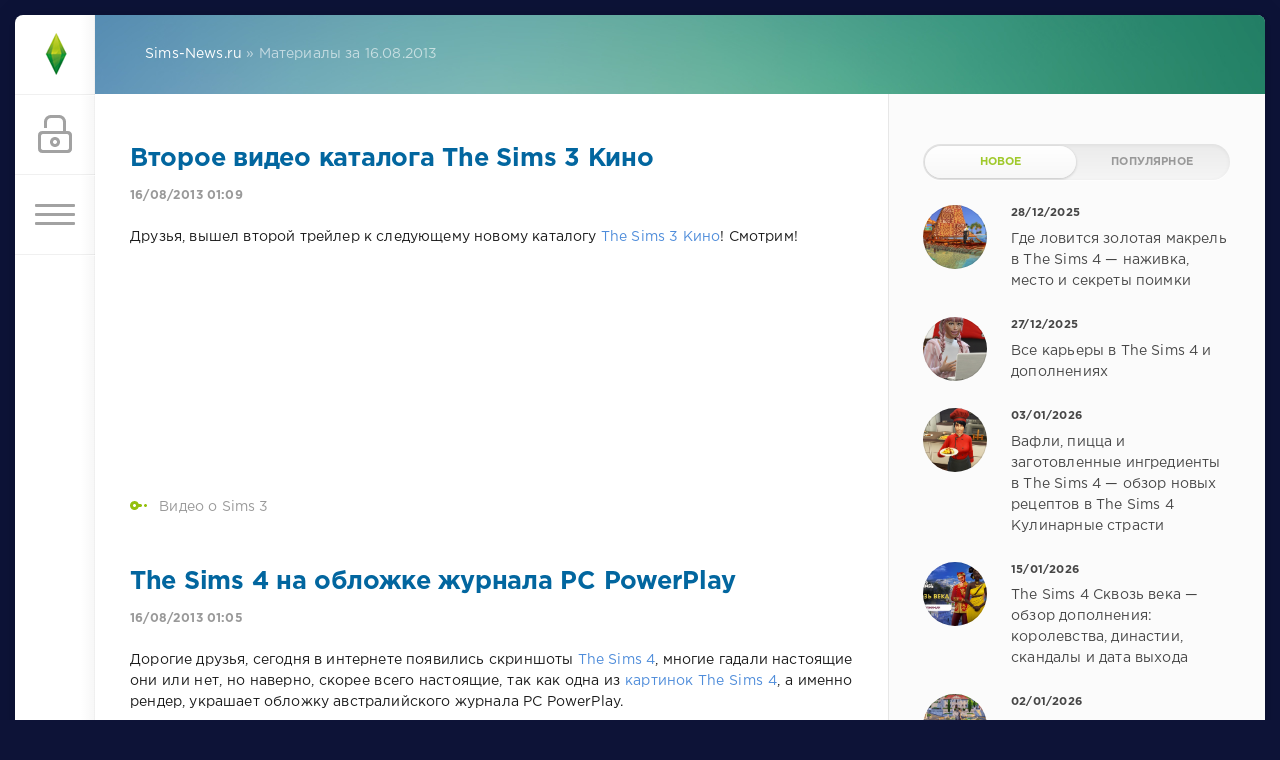

--- FILE ---
content_type: text/html; charset=utf-8
request_url: https://sims-news.ru/2013/08/16/
body_size: 18076
content:
<!DOCTYPE html>
<html lang="ru">
<head>
	<meta charset="utf-8">
<title>Материалы за 16.08.2013 &raquo; Sims-News.Ru - Новости мира Симс 4, Симс 3, Симс 2, Симс!</title>
<meta name="description" content="Sims-News.Ru - Сайт про игры The Sims! Обзорные статьи, секреты игр Симс 4 и Симс 3,  дополнительные объекты к игре." />
<meta name="keywords" content="Новости мира Sims : коды для симс 3, объекты симс 3, sims 3, симс 3 сумерки, симс 3 вампиры, симс 3 мебель, симс 3 одежда, симс 3 новости, симс 4 коды,  игра симс 4 ,The Sims 4">
<meta name="generator" content="DataLife Engine (http://dle-news.ru)">
<link rel="search" type="application/opensearchdescription+xml" href="https://sims-news.ru/index.php?do=opensearch" title="Sims-News.Ru - Новости мира Симс 4, Симс 3, Симс 2, Симс!">
<link rel="canonical" href="https://sims-news.ru/2013/08/16/"><link rel="alternate" type="application/rss+xml" title="Sims-News.Ru - Новости мира Симс 4, Симс 3, Симс 2, Симс!" href="https://sims-news.ru/rss.xml">
<link href="/engine/classes/min/index.php?f=engine/editor/css/default.css&amp;v=27" rel="stylesheet" type="text/css">
<script src="/engine/classes/min/index.php?g=general&amp;v=27"></script>
<script src="/engine/classes/min/index.php?f=engine/classes/js/jqueryui.js,engine/classes/js/dle_js.js,engine/classes/highslide/highslide.js&amp;v=27" defer></script>
	<meta name="HandheldFriendly" content="true">
	<meta name="format-detection" content="telephone=no">
	<meta name="viewport" content="user-scalable=no, initial-scale=1.0, maximum-scale=1.0, width=device-width"> 
	<meta name="apple-mobile-web-app-capable" content="yes">
	<meta name="apple-mobile-web-app-status-bar-style" content="default">

	<link rel="shortcut icon" href="/templates/sims1/images/favicon.ico">
	<link rel="apple-touch-icon" href="/templates/sims1/images/touch-icon-iphone.png">
	<link rel="apple-touch-icon" sizes="76x76" href="/templates/sims1/images/touch-icon-ipad.png">
	<link rel="apple-touch-icon" sizes="120x120" href="/templates/sims1/images/touch-icon-iphone-retina.png">
	<link rel="apple-touch-icon" sizes="152x152" href="/templates/sims1/images/touch-icon-ipad-retina.png">
	
    
    <link rel="stylesheet" type="text/css" href="/engine/classes/min/index.php?f=/templates/sims1/css/styles.css,/templates/sims1/css/engine.css" />
    <meta name="yandex-verification" content="5dc3e4c98c7ea519" />
<link rel="preconnect" href="https://example.com">
    </head>
<body>
	<div class="page">
		<div class="wrp">
			<div class="body">
				<!-- Левая колонка -->
				<div id="body_left">
					<div class="body_left_in">
					<!-- Шапка -->
					<header id="header">
						<!-- Логотип -->
						<a class="logotype" href="/" title="Sims-News.ru">
				<span class="logo_icon"><img src="/templates/sims1/images/logo.png" class="icon1 icon1-logo"  alt="logo" /></span>
						</a>
						<!-- / Логотип -->
						<div class="loginpane">
	
	
	<a href="#" id="loginbtn" class="h_btn login">
		<svg class="icon n_ico icon-login"><use xlink:href="#icon-login"></use></svg>
		<svg class="icon m_ico icon-login_m"><use xlink:href="#icon-login_m"></use></svg>
		<span class="title_hide">Войти</span>
		<span class="icon_close">
			<i class="mt_1"></i><i class="mt_2"></i>
		</span>
	</a>
	<div id="login_drop" class="head_drop">
		<div class="hd_pad">
			<form class="login_form" method="post">
				<div class="soc_links">
					<a href="https://oauth.vk.com/authorize?client_id=7170067&amp;redirect_uri=https%3A%2F%2Fsims-news.ru%2Findex.php%3Fdo%3Dauth-social%26provider%3Dvk&amp;scope=offline%2Cemail&amp;state=50fcad9b6d3da94e705cd5a401d5604a&amp;response_type=code&amp;v=5.90" target="_blank" class="soc_vk">
						<svg class="icon icon-vk"><use xlink:href="#icon-vk"/></svg>
					</a>
					<a href="https://oauth.yandex.ru/authorize?client_id=a14125bb2c3e4ab6be9b0355506c2966&amp;redirect_uri=https%3A%2F%2Fsims-news.ru%2Findex.php%3Fdo%3Dauth-social%26provider%3Dyandex&amp;state=50fcad9b6d3da94e705cd5a401d5604a&amp;response_type=code" target="_blank" class="soc_ya">
						<svg class="icon icon-ya"><use xlink:href="#icon-ya"/></svg>
					</a>
					<a href="https://www.facebook.com/dialog/oauth?client_id=1834482636839298&amp;redirect_uri=https%3A%2F%2Fsims-news.ru%2Findex.php%3Fdo%3Dauth-social%26provider%3Dfc&amp;scope=public_profile%2Cemail&amp;display=popup&amp;state=50fcad9b6d3da94e705cd5a401d5604a&amp;response_type=code" target="_blank" class="soc_fb">
						<svg class="icon icon-fb"><use xlink:href="#icon-fb"/></svg>
					</a>
					<a href="https://accounts.google.com/o/oauth2/auth?client_id=&amp;redirect_uri=https%3A%2F%2Fsims-news.ru%2Findex.php%3Fdo%3Dauth-social%26provider%3Dgoogle&amp;scope=https%3A%2F%2Fwww.googleapis.com%2Fauth%2Fuserinfo.email+https%3A%2F%2Fwww.googleapis.com%2Fauth%2Fuserinfo.profile&amp;state=50fcad9b6d3da94e705cd5a401d5604a&amp;response_type=code" target="_blank" class="soc_gp">
						<svg class="icon icon-gp"><use xlink:href="#icon-gp"/></svg>
					</a>
					<a href="https://connect.ok.ru/oauth/authorize?client_id=1150772480&amp;redirect_uri=https%3A%2F%2Fsims-news.ru%2Findex.php%3Fdo%3Dauth-social%26provider%3Dod&amp;scope=VALUABLE_ACCESS%3BGET_EMAIL&amp;state=50fcad9b6d3da94e705cd5a401d5604a&amp;response_type=code" target="_blank" class="soc_od">
						<svg class="icon icon-od"><use xlink:href="#icon-od"/></svg>
					</a>
					<a href="https://connect.mail.ru/oauth/authorize?client_id=736702&amp;redirect_uri=https%3A%2F%2Fsims-news.ru%2Findex.php%3Fdo%3Dauth-social%26provider%3Dmailru&amp;state=50fcad9b6d3da94e705cd5a401d5604a&amp;response_type=code" target="_blank" class="soc_mail">
						<svg class="icon icon-mail"><use xlink:href="#icon-mail"/></svg>
					</a>
				</div>
				<ul>
					<li class="form-group">
						<label for="login_name">E-Mail:</label>
						<input placeholder="E-Mail:" type="text" name="login_name" id="login_name" class="wide">
					</li>
					<li class="form-group">
						<label for="login_password">Пароль</label>
						<input placeholder="Пароль" type="password" name="login_password" id="login_password" class="wide">
					</li>
					<li>
						<button class="btn" onclick="submit();" type="submit" title="Войти">
							<b>Войти</b>
						</button>
					</li>
				</ul>
				<input name="login" type="hidden" id="login" value="submit">
				<div class="login_form__foot">
					<a class="right" href="https://sims-news.ru/index.php?do=register"><b>Регистрация</b></a>
					<a href="https://sims-news.ru/index.php?do=lostpassword">Забыли пароль?</a>
				</div>
			</form>
		</div>
	</div>
	
</div>
						<!-- Кнопка вызова меню -->
						<button class="h_btn" id="menubtn">
							<span class="menu_toggle">
								<i class="mt_1"></i><i class="mt_2"></i><i class="mt_3"></i>
							</span>
						</button>
						
				</header>
					<!-- / Шапка -->
					</div>
					<!-- Кнопка "Наверх" -->
					<a href="/" id="upper"><svg class="icon icon-up"><use xlink:href="#icon-up"></use></svg></a>
					<!-- / Кнопка "Наверх" -->
					
					<div id="menu">
					<div class="greenmenu">
	<!-- Поиск -->
	<form id="q_search" method="post">
		<div class="q_search">
			<input id="story" name="story" placeholder="Поиск по сайту..." type="search">
			<button class="q_search_btn" type="submit" title="Найти"><svg class="icon icon-search"><use xlink:href="#icon-search"></use></svg><span class="title_hide">Найти</span></button>
		</div>
		<input type="hidden" name="do" value="search">
		<input type="hidden" name="subaction" value="search">
	</form>
	<!-- / Поиск -->
	<!-- МЕНЮ -->
                        <nav class="menu">
<a href="/news-the-sims-4/">Новости The Sims 4</a> 
<a href="/the-sims-4/">Обзоры The Sims 4</a>
<a href="/the-sims-3/">Обзоры The Sims 3</a>
<a href="/the-sims-2/">Обзоры The Sims 2</a>                          
<a href="https://sims-news.ru/the-sims-4/2333-sims-4-kody.html">КОДЫ для The Sims 4</a>
<a href="https://sims-news.ru/55-rabochie-kody-dlya-sims-3.html">КОДЫ для The Sims 3</a>
<a href="https://sims-news.ru/downloads.html">ДОПЫ для The Sims 4</a>
<a rel="nofollow" href="https://forum.sims-news.ru/" target="_blank">ФОРУМ</a>                   
   

	</nav>
                        <!-- / МЕНЮ -->
</div>
					</div>
				</div>
				<!-- / Левая колонка -->
				<div class="body_right">
					
					 
                    
                    
				
					<div id="breadcrumbs">
						<div class="speedbar"><div class="over"><span id="dle-speedbar" itemscope itemtype="https://schema.org/BreadcrumbList"><span itemprop="itemListElement" itemscope itemtype="https://schema.org/ListItem"><meta itemprop="position" content="1"><a href="https://sims-news.ru/" itemprop="item"><span itemprop="name">Sims-News.ru</span></a></span> &raquo; Материалы за 16.08.2013</span></div></div>
             
					</div>
					


                    
		
					<div id="mainside" class="structure">
						<div class="str_left">
                            	
                            
							
						                            

							
							<section id="content">
							<div id='dle-content'><article class="block story shortstory">
	
	<h2 class="title"><a href="https://sims-news.ru/video-o-sims-3/2311-vtoroe-video-kataloga-the-sims-3-kino.html">Второе видео каталога The Sims 3 Кино</a></h2>
	<div class="story_top">
		
		<time class="date grey" datetime="2013-08-16"><a href="https://sims-news.ru/2013/08/16/" >16/08/2013 01:09</a></time>
	</div>
	<div class="text">
		Друзья, вышел  второй трейлер к  следующему новому каталогу <a href="https://sims-news.ru/novosti-the-sims-3/2304-katalog-the-sims-3-kino.html">The Sims 3 Кино</a>! Смотрим!<br><br><div style="text-align:center;"><!--dle_media_begin:https://www.youtube.com/watch?v=D8FzXAO4S5Y--><iframe width="356" height="200" src="https://www.youtube.com/embed/D8FzXAO4S5Y?feature=oembed" frameborder="0" allow="accelerometer; autoplay; clipboard-write; encrypted-media; gyroscope; picture-in-picture; web-share" referrerpolicy="strict-origin-when-cross-origin" allowfullscreen title="Каталог The Sims 3 «Кино» - второй трейлер"></iframe><!--dle_media_end--></div>
		
	</div>
	<div class="category grey">
		<svg class="icon icon-cat"><use xlink:href="#icon-cat"></use></svg>
		<a href="https://sims-news.ru/video-o-sims-3/">Видео о Sims 3</a>
	</div>
	
</article><article class="block story shortstory">
	
	<h2 class="title"><a href="https://sims-news.ru/news-the-sims-4/2310-the-sims-4-na-oblozhke-zhurnala-pc-powerplay.html">The Sims 4 на обложке  журнала PC PowerPlay</a></h2>
	<div class="story_top">
		
		<time class="date grey" datetime="2013-08-16"><a href="https://sims-news.ru/2013/08/16/" >16/08/2013 01:05</a></time>
	</div>
	<div class="text">
		Дорогие друзья, сегодня в интернете появились   скриншоты <a href="https://sims-news.ru/informaciya/1740-the-sims-4.html">The Sims 4</a>, многие   гадали настоящие они или нет,  но   наверно, скорее всего настоящие, так как одна из <a href="https://sims-news.ru/skrinshoty-the-sims-4/">картинок The Sims 4</a>, а именно рендер,  украшает обложку австралийского журнала PC PowerPlay.  <br><br> <div style="text-align:center;"><!--TBegin:https://sims-news.ru/uploads/posts/2013-08/1376600588_zhurnal-pk-pley.jpg|--><a href="https://sims-news.ru/uploads/posts/2013-08/1376600588_zhurnal-pk-pley.jpg" class="highslide" target="_blank"><img src="/uploads/posts/2013-08/thumbs/1376600588_zhurnal-pk-pley.jpg" style="max-width:100%;" alt=""></a><!--TEnd--></div><br>Заметим, что   до  видео-чата, посвященного  игре Симс 4, остается несколько дней, и  там нас ожидают не только скриншоты, но и первое видео Симс 4. <br><br>Приглашаем  к обсуждению данной новости на форум Симс-Ньюс.ру!
		
	</div>
	<div class="category grey">
		<svg class="icon icon-cat"><use xlink:href="#icon-cat"></use></svg>
		<a href="https://sims-news.ru/news-the-sims-4/">Новости The Sims 4</a>
	</div>
	
</article></div>
							</section>
							
						</div>
                          <!-- правая колонка -->
						<aside class="str_right" id="rightside">
   <!-- Баннер 300X500 -->
	 	<div class="block">
		<div class="banner">
	
		</div>
	</div>
	<!-- / Баннер 300X500 -->

	<!-- Популярные, похожие, обсуждаемые -->
	<div class="block">
		<ul class="block_tabs">
			
			<li class="active">
				<a title="Новое" href="#news_top" aria-controls="news_top" data-toggle="tab">
					Новое
				</a>
			</li>
			
			<li>
				<a title="Популярное" href="#news_coms" aria-controls="news_coms" data-toggle="tab">
					Популярное
				</a>
			</li>
			
		</ul>
		<div class="tab-content">
			
			<div class="tab-pane active" id="news_top"><div class="story_line">
	<a href="https://sims-news.ru/the-sims-4/4019-gde-lovitsja-zolotaja-makrel-v-the-sims-4-nazhivka-mesto-i-sekrety-poimki.html" title="Где ловится золотая макрель в The Sims 4 — наживка, место и секреты поимки">
		<i class="image cover" style="background-image: url(https://sims-news.ru/uploads/posts/2026-01/thumbs/1767383977_02_01_2026_20-52-56.jpg)"></i>
		<div>
			<b class="date"><time datetime="2025-12-28">28/12/2025</time></b>
			<span class="title">Где ловится золотая макрель в The Sims 4 — наживка, место и секреты поимки</span>
		</div>
	</a>
</div><div class="story_line">
	<a href="https://sims-news.ru/the-sims-4/3787-vse-karery-v-the-sims-4.html" title="Все карьеры в The Sims 4 и дополнениях">
		<i class="image cover" style="background-image: url(https://sims-news.ru/uploads/posts/2025-12/thumbs/1766863186_08_02_2023_17-17-50.jpg)"></i>
		<div>
			<b class="date"><time datetime="2025-12-27">27/12/2025</time></b>
			<span class="title">Все карьеры в The Sims 4 и дополнениях</span>
		</div>
	</a>
</div><div class="story_line">
	<a href="https://sims-news.ru/the-sims-4/4023-vafli-picca-i-zagotovlennye-ingredienty-v-the-sims-4-obzor-novyh-receptov-v-the-sims-4-kulinarnye-strasti.html" title="Вафли, пицца и заготовленные ингредиенты в The Sims 4 — обзор новых рецептов в The Sims 4 Кулинарные страсти">
		<i class="image cover" style="background-image: url(https://sims-news.ru/uploads/posts/2026-01/thumbs/1767385428_02_01_2026_21-58-56.jpg)"></i>
		<div>
			<b class="date"><time datetime="2026-01-03">03/01/2026</time></b>
			<span class="title">Вафли, пицца и заготовленные ингредиенты в The Sims 4 — обзор новых рецептов в The Sims 4 Кулинарные страсти</span>
		</div>
	</a>
</div><div class="story_line">
	<a href="https://sims-news.ru/the-sims-4/4035-the-sims-4-skvoz-veka-obzor-dopolnenija-korolevstva-dinastii-skandaly-i-data-vyhoda.html" title="The Sims 4 Сквозь века — обзор дополнения: королевства, династии, скандалы и дата выхода">
		<i class="image cover" style="background-image: url(https://sims-news.ru/uploads/posts/2026-01/thumbs/1768502936_10.jpg)"></i>
		<div>
			<b class="date"><time datetime="2026-01-15">15/01/2026</time></b>
			<span class="title">The Sims 4 Сквозь века — обзор дополнения: королевства, династии, скандалы и дата выхода</span>
		</div>
	</a>
</div><div class="story_line">
	<a href="https://sims-news.ru/the-sims-4/4026-vranburg-v-the-sims-4.html" title="Город Вранбург в The Sims 4 — где жизнь и смерть живут по соседству">
		<i class="image cover" style="background-image: url(https://sims-news.ru/uploads/posts/2026-01/thumbs/1767313869_02_01_2026_2-23-15.jpg)"></i>
		<div>
			<b class="date"><time datetime="2026-01-02">02/01/2026</time></b>
			<span class="title">Город Вранбург в The Sims 4 — где жизнь и смерть живут по соседству</span>
		</div>
	</a>
</div><div class="story_line">
	<a href="https://sims-news.ru/the-sims-4/3913-navyk-katanija-na-lyzhah-v-the-sims-4-snezhnye-prostory.html" title="Навык катания на лыжах в The Sims 4 Снежные просторы">
		<i class="image cover" style="background-image: url(https://sims-news.ru/uploads/posts/2025-12/thumbs/1766402117_lyzhi.jpeg)"></i>
		<div>
			<b class="date"><time datetime="2025-12-23">23/12/2025</time></b>
			<span class="title">Навык катания на лыжах в The Sims 4 Снежные просторы</span>
		</div>
	</a>
</div><div class="story_line">
	<a href="https://sims-news.ru/obnovleniya-igry-the-sims-4/4030-spisok-neotlozhnyh-del-po-sostojaniju-na-6-janvarja-2026.html" title="Список неотложных дел по состоянию на 6 января 2026 в The Sims 4">
		<i class="image cover" style="background-image: url(https://sims-news.ru/uploads/posts/2026-01/thumbs/1767726664_8.jpg)"></i>
		<div>
			<b class="date"><time datetime="2026-01-06">06/01/2026</time></b>
			<span class="title">Список неотложных дел по состоянию на 6 января 2026 в The Sims 4</span>
		</div>
	</a>
</div><div class="story_line">
	<a href="https://sims-news.ru/news-the-sims-4/4033-postrojte-svoju-dinastiju-s-dopolneniem-the-sims-4-skvoz-veka.html" title="Постройте свою династию с дополнением The Sims 4 Сквозь века">
		<i class="image cover" style="background-image: url(https://sims-news.ru/uploads/posts/2026-01/thumbs/1768502936_10.jpg)"></i>
		<div>
			<b class="date"><time datetime="2026-01-15">15/01/2026</time></b>
			<span class="title">Постройте свою династию с дополнением The Sims 4 Сквозь века</span>
		</div>
	</a>
</div><div class="story_line">
	<a href="https://sims-news.ru/the-sims-4/4039-sistema-skandalov-v-the-sims-4-skvoz-veka.html" title="Система скандалов в The Sims 4 Сквозь века">
		<i class="image cover" style="background-image: url(https://sims-news.ru/uploads/posts/2026-01/thumbs/1768509062_5.jpg)"></i>
		<div>
			<b class="date"><time datetime="2026-01-16">16/01/2026</time></b>
			<span class="title">Система скандалов в The Sims 4 Сквозь века</span>
		</div>
	</a>
</div><div class="story_line">
	<a href="https://sims-news.ru/the-sims-4/4027-siudad-jenamorada.html" title="Город Сиудад-Энаморада в The Sims 4 Стрелы купидона">
		<i class="image cover" style="background-image: url(https://sims-news.ru/uploads/posts/2026-01/thumbs/1767488761_02_01_2026_14-28-47.jpg)"></i>
		<div>
			<b class="date"><time datetime="2026-01-04">04/01/2026</time></b>
			<span class="title">Город Сиудад-Энаморада в The Sims 4 Стрелы купидона</span>
		</div>
	</a>
</div><div class="story_line">
	<a href="https://sims-news.ru/the-sims-4/4040-dinastii-v-the-sims-4-skvoz-veka.html" title="Династии в The Sims 4 Сквозь века">
		<i class="image cover" style="background-image: url(https://sims-news.ru/uploads/posts/2026-01/thumbs/1768509179_2.png)"></i>
		<div>
			<b class="date"><time datetime="2026-01-16">16/01/2026</time></b>
			<span class="title">Династии в The Sims 4 Сквозь века</span>
		</div>
	</a>
</div><div class="story_line">
	<a href="https://sims-news.ru/informaciya/4042-the-sims-4-i-duh-prikljuchenij-issleduj-mir-i-otkryvaj-tajny.html" title="The Sims 4 и дух приключений: исследуй мир и открывай тайны">
		<i class="image cover" style="background-image: url(https://sims-news.ru/uploads/posts/2026-01/thumbs/1768750412_23_05_2020_3-06-41.jpg)"></i>
		<div>
			<b class="date"><time datetime="2026-01-18">18/01/2026</time></b>
			<span class="title">The Sims 4 и дух приключений: исследуй мир и открывай тайны</span>
		</div>
	</a>
</div><div class="story_line">
	<a href="https://sims-news.ru/the-sims-4/4037-navyk-vladenija-klinkom-v-the-sims-4-skvoz-veka.html" title="Навык владения клинком в The Sims 4 Сквозь века">
		<i class="image cover" style="background-image: url(https://sims-news.ru/uploads/posts/2026-01/thumbs/1768501997_3.png)"></i>
		<div>
			<b class="date"><time datetime="2026-01-16">16/01/2026</time></b>
			<span class="title">Навык владения клинком в The Sims 4 Сквозь века</span>
		</div>
	</a>
</div><div class="story_line">
	<a href="https://sims-news.ru/obnovleniya-igry-the-sims-4/4031-obnovlenie-igry-the-sims-4-ot-13-janvarja-2026-goda-versija-11201401020-pk-11201401220mac.html" title="Обновление игры The Sims 4 от 13 января 2026 года. Версия: 1.120.140.1020 (ПК) / 1.120.140.1220(Mac)">
		<i class="image cover" style="background-image: url(https://sims-news.ru/uploads/posts/2020-04/thumbs/1586513971_1374947008_logotip-sims-4.jpg)"></i>
		<div>
			<b class="date"><time datetime="2026-01-13">13/01/2026</time></b>
			<span class="title">Обновление игры The Sims 4 от 13 января 2026 года. Версия: 1.120.140.1020 (ПК) / 1.120.140.1220(Mac)</span>
		</div>
	</a>
</div><div class="story_line">
	<a href="https://sims-news.ru/the-sims-4/3917-festivali-komorebi-v-the-sims-4-snezhnye-prostory.html" title="Фестиваль Снега в The Sims 4 Снежные просторы — полный обзор">
		<i class="image cover" style="background-image: url(https://sims-news.ru/uploads/posts/2021-01/thumbs/1609774296_3.jpg)"></i>
		<div>
			<b class="date"><time datetime="2025-12-23">23/12/2025</time></b>
			<span class="title">Фестиваль Снега в The Sims 4 Снежные просторы — полный обзор</span>
		</div>
	</a>
</div><div class="story_line">
	<a href="https://sims-news.ru/news-the-sims-4/4034-oficialnyj-trejler-dopolnenija-the-sims-4-skvoz-veka.html" title="Официальный трейлер дополнения The Sims 4 Сквозь века">
		<i class="image cover" style="background-image: url(https://sims-news.ru/uploads/posts/2026-01/thumbs/1768504481_13.jpg)"></i>
		<div>
			<b class="date"><time datetime="2026-01-15">15/01/2026</time></b>
			<span class="title">Официальный трейлер дополнения The Sims 4 Сквозь века</span>
		</div>
	</a>
</div><div class="story_line">
	<a href="https://sims-news.ru/the-sims-4/4036-ondarion-novyj-gorod-v-the-sims-4-skvoz-veka.html" title="Ондарион — новый город  в The Sims 4 Сквозь века">
		<i class="image cover" style="background-image: url(https://sims-news.ru/uploads/posts/2026-01/thumbs/1768502042_1.png)"></i>
		<div>
			<b class="date"><time datetime="2026-01-16">16/01/2026</time></b>
			<span class="title">Ондарион — новый город  в The Sims 4 Сквозь века</span>
		</div>
	</a>
</div><div class="story_line">
	<a href="https://sims-news.ru/news-the-sims-4/4032-trenerskaja-kollekcija-v-the-sims-4-besplatno-s-13-janvarja-2026-goda.html" title="Тренерская коллекция  в The Sims 4 бесплатно с 13 января 2026 года">
		<i class="image cover" style="background-image: url(https://sims-news.ru/uploads/posts/2026-01/thumbs/1768484268_3.png)"></i>
		<div>
			<b class="date"><time datetime="2026-01-13">13/01/2026</time></b>
			<span class="title">Тренерская коллекция  в The Sims 4 бесплатно с 13 января 2026 года</span>
		</div>
	</a>
</div><div class="story_line">
	<a href="https://sims-news.ru/the-sims-4/4038-karera-aristokrata-v-the-sims-4-skvoz-veka.html" title="Карьера аристократа в The Sims 4 Сквозь века">
		<i class="image cover" style="background-image: url(https://sims-news.ru/uploads/posts/2026-01/thumbs/1768509079_7.jpg)"></i>
		<div>
			<b class="date"><time datetime="2026-01-16">16/01/2026</time></b>
			<span class="title">Карьера аристократа в The Sims 4 Сквозь века</span>
		</div>
	</a>
</div><div class="story_line">
	<a href="https://sims-news.ru/the-sims-4/4041-avtoritet-v-the-sims-4-skvoz-veka.html" title="Авторитет в The Sims 4 Сквозь века">
		<i class="image cover" style="background-image: url(https://sims-news.ru/uploads/posts/2026-01/thumbs/1768502012_4.png)"></i>
		<div>
			<b class="date"><time datetime="2026-01-17">17/01/2026</time></b>
			<span class="title">Авторитет в The Sims 4 Сквозь века</span>
		</div>
	</a>
</div></div>
			
			<div class="tab-pane" id="news_coms">
				<div class="story_line">
	<a href="https://sims-news.ru/the-sims-4/3628-vidy-smertey-v-the-sims-4.html" title="Все виды смертей в  The Sims 4 и дополнениях. Большой обзор">
		<i class="image cover" style="background-image: url(https://sims-news.ru/uploads/posts/2025-12/thumbs/1765213062_12_02.jpeg)"></i>
		<div>
			<b class="date"><time datetime="2025-12-08">08/12/2025</time></b>
			<span class="title">Все виды смертей в  The Sims 4 и дополнениях. Большой обзор</span>
		</div>
	</a>
</div><div class="story_line">
	<a href="https://sims-news.ru/the-sims-4/3932-ucheba-v-the-sims-4-starshaja-shkola.html" title="The Sims 4 Старшая школа. Учебный процесс, как стать отличником, профориентация, внеклассная деятельность, вечеринки и получение аттестата">
		<i class="image cover" style="background-image: url(https://sims-news.ru/uploads/posts/2023-02/thumbs/1675351142_01_02_2023_2-12-35.jpg)"></i>
		<div>
			<b class="date"><time datetime="2023-01-30">30/01/2023</time></b>
			<span class="title">The Sims 4 Старшая школа. Учебный процесс, как стать отличником, профориентация, внеклассная деятельность, вечеринки и получение аттестата</span>
		</div>
	</a>
</div><div class="story_line">
	<a href="https://sims-news.ru/the-sims-4/3961-upravlenie-semjami-v-the-sims-4.html" title="Управление семьями в The Sims 4. Разделение и объединение семей">
		<i class="image cover" style="background-image: url(https://sims-news.ru/uploads/posts/2023-02/1676162441_upravlnie-semmi-v-sims-4-14.jpg)"></i>
		<div>
			<b class="date"><time datetime="2023-02-15">15/02/2023</time></b>
			<span class="title">Управление семьями в The Sims 4. Разделение и объединение семей</span>
		</div>
	</a>
</div><div class="story_line">
	<a href="https://sims-news.ru/the-sims-4/3935-prilozhenie-trendi-v-the-sims-4-starshaja-shkola.html" title="Приложение ТРЕНДИ, модные образы и магазин  Чаепитие по-новому в The Sims 4 Старшая школа">
		<i class="image cover" style="background-image: url(https://sims-news.ru/uploads/posts/2023-02/thumbs/1675289702_27_01_2023_14-43-56.jpg)"></i>
		<div>
			<b class="date"><time datetime="2023-01-29">29/01/2023</time></b>
			<span class="title">Приложение ТРЕНДИ, модные образы и магазин  Чаепитие по-новому в The Sims 4 Старшая школа</span>
		</div>
	</a>
</div><div class="story_line">
	<a href="https://sims-news.ru/the-sims-4/3939-kopperdejl.html" title="Коппердейл в Симс 4 Старшая школа. Районы, жители и участки">
		<i class="image cover" style="background-image: url(https://sims-news.ru/uploads/posts/2023-01/thumbs/1675179546_28_01_2023_23-37-09.jpg)"></i>
		<div>
			<b class="date"><time datetime="2023-01-29">29/01/2023</time></b>
			<span class="title">Коппердейл в Симс 4 Старшая школа. Районы, жители и участки</span>
		</div>
	</a>
</div><div class="story_line">
	<a href="https://sims-news.ru/the-sims-4/3951-dopolnenie-the-sims-4-zhiznennyj-put-vyhodit-16-marta.html" title="Дополнение The Sims 4 Жизненный путь выходит 16 марта">
		<i class="image cover" style="background-image: url(https://sims-news.ru/uploads/posts/2023-02/1675517243_the-sims-4-zhiznennyj-put.jpg)"></i>
		<div>
			<b class="date"><time datetime="2023-02-03">03/02/2023</time></b>
			<span class="title">Дополнение The Sims 4 Жизненный путь выходит 16 марта</span>
		</div>
	</a>
</div><div class="story_line">
	<a href="https://sims-news.ru/the-sims-4/3978-obnovlenie-igry-the-sims-4-11152161030-pk-11152161230-mac.html" title="Обновление игры The Sims 4: 1.115.216.1030 (ПК) / 1.115.216.1230 (Mac)">
		<i class="image cover" style="background-image: url(https://sims-news.ru/uploads/posts/2020-04/thumbs/1586513971_1374947008_logotip-sims-4.jpg)"></i>
		<div>
			<b class="date"><time datetime="2025-05-28">28/05/2025</time></b>
			<span class="title">Обновление игры The Sims 4: 1.115.216.1030 (ПК) / 1.115.216.1230 (Mac)</span>
		</div>
	</a>
</div><div class="story_line">
	<a href="https://sims-news.ru/the-sims-4/4019-gde-lovitsja-zolotaja-makrel-v-the-sims-4-nazhivka-mesto-i-sekrety-poimki.html" title="Где ловится золотая макрель в The Sims 4 — наживка, место и секреты поимки">
		<i class="image cover" style="background-image: url(https://sims-news.ru/uploads/posts/2026-01/thumbs/1767383977_02_01_2026_20-52-56.jpg)"></i>
		<div>
			<b class="date"><time datetime="2025-12-28">28/12/2025</time></b>
			<span class="title">Где ловится золотая макрель в The Sims 4 — наживка, место и секреты поимки</span>
		</div>
	</a>
</div><div class="story_line">
	<a href="https://sims-news.ru/the-sims-4/2761-karera-aktera-v-the-sims-4-put-ot-massovki-do-legendy-jekrana.html" title="Карьера актера в The Sims 4: путь от массовки до легенды кинематографа">
		<i class="image cover" style="background-image: url(https://sims-news.ru/uploads/posts/2025-12/thumbs/1766749487_scena-2-shturval.jpg)"></i>
		<div>
			<b class="date"><time datetime="2023-02-27">27/02/2023</time></b>
			<span class="title">Карьера актера в The Sims 4: путь от массовки до легенды кинематографа</span>
		</div>
	</a>
</div><div class="story_line">
	<a href="https://sims-news.ru/the-sims-4/3838-kapsula-sna-v-the-sims-4-put-k-slave.html" title="Капсула сна в The Sims 4 Путь к славе">
		<i class="image cover" style="background-image: url(https://sims-news.ru/uploads/posts/2020-05/thumbs/1590146123_21_05_2020_5-58-34.jpg)"></i>
		<div>
			<b class="date"><time datetime="2025-12-18">18/12/2025</time></b>
			<span class="title">Капсула сна в The Sims 4 Путь к славе</span>
		</div>
	</a>
</div><div class="story_line">
	<a href="https://sims-news.ru/the-sims-4/4014-kody-na-zhiznennye-rubezhi-v-the-sims-4.html" title="Коды на жизненные рубежи в Тhe Sims 4">
		<i class="image cover" style="background-image: url(https://sims-news.ru/uploads/posts/2023-02/thumbs/1675357927_1.jpg)"></i>
		<div>
			<b class="date"><time datetime="2023-04-10">10/04/2023</time></b>
			<span class="title">Коды на жизненные рубежи в Тhe Sims 4</span>
		</div>
	</a>
</div><div class="story_line">
	<a href="https://sims-news.ru/the-sims-4/4013-kak-cherty-haraktera-vlijajut-na-personazhej-v-the-sims-4.html" title="Как черты характера влияют на персонажей в The Sims 4">
		<i class="image cover" style="background-image: url(https://sims-news.ru/uploads/posts/2025-12/thumbs/1766094973_14_05_2020_15-27-48.jpg)"></i>
		<div>
			<b class="date"><time datetime="2025-12-19">19/12/2025</time></b>
			<span class="title">Как черты характера влияют на персонажей в The Sims 4</span>
		</div>
	</a>
</div><div class="story_line">
	<a href="https://sims-news.ru/the-sims-4/4012-strahi-v-the-sims-4-prichiny-vlijanie-i-kak-izbavitsja.html" title="Страхи в The Sims 4: причины, влияние и как избавиться">
		<i class="image cover" style="background-image: url(https://sims-news.ru/uploads/posts/2025-12/thumbs/1765880830_12_02_2023_21-44-14.jpg)"></i>
		<div>
			<b class="date"><time datetime="2025-12-16">16/12/2025</time></b>
			<span class="title">Страхи в The Sims 4: причины, влияние и как избавиться</span>
		</div>
	</a>
</div><div class="story_line">
	<a href="https://sims-news.ru/the-sims-4/4009-kody-dlja-dopolnenija-the-sims-4-sdaetsja.html" title="Коды для дополнения The Sims 4 Сдается!">
		<i class="image cover" style="background-image: url(https://sims-news.ru/uploads/posts/2025-12/thumbs/1766089240_15236.jpg)"></i>
		<div>
			<b class="date"><time datetime="2023-12-15">15/12/2023</time></b>
			<span class="title">Коды для дополнения The Sims 4 Сдается!</span>
		</div>
	</a>
</div><div class="story_line">
	<a href="https://sims-news.ru/the-sims-4/4010-kody-dlja-dopolnenija-the-sims-4-strely-kupidona.html" title="Коды для дополнения The Sims 4 Стрелы Купидона">
		<i class="image cover" style="background-image: url(https://sims-news.ru/uploads/posts/2025-12/thumbs/1765301215_kupidon.jpg)"></i>
		<div>
			<b class="date"><time datetime="2024-07-31">31/07/2024</time></b>
			<span class="title">Коды для дополнения The Sims 4 Стрелы Купидона</span>
		</div>
	</a>
</div><div class="story_line">
	<a href="https://sims-news.ru/the-sims-4/4008-kody-dlja-dopolnenija-the-sims-4-zhiznennyj-put.html" title="Коды для дополнения The Sims 4 «Жизненный путь»">
		<i class="image cover" style="background-image: url(https://sims-news.ru/uploads/posts/2023-02/thumbs/1675357927_1.jpg)"></i>
		<div>
			<b class="date"><time datetime="2023-05-01">01/05/2023</time></b>
			<span class="title">Коды для дополнения The Sims 4 «Жизненный путь»</span>
		</div>
	</a>
</div><div class="story_line">
	<a href="https://sims-news.ru/the-sims-4/4007-kody-the-sims-4-konnoe-rancho-cherty-navyki-i-roli-npc.html" title="Коды The Sims 4 Конное ранчо — черты, навыки и роли NPC">
		<i class="image cover" style="background-image: url(https://sims-news.ru/uploads/posts/2025-12/thumbs/1766082478_konnoe-rancho.jpg)"></i>
		<div>
			<b class="date"><time datetime="2023-07-25">25/07/2023</time></b>
			<span class="title">Коды The Sims 4 Конное ранчо — черты, навыки и роли NPC</span>
		</div>
	</a>
</div><div class="story_line">
	<a href="https://sims-news.ru/the-sims-4/4006-kody-dlja-dopolnenija-the-sims-4-zhizn-i-smert.html" title="Коды для дополнения The Sims 4 Жизнь и Смерть">
		<i class="image cover" style="background-image: url(https://sims-news.ru/uploads/posts/2025-12/1766090091_zhizn-i-smert.jpg)"></i>
		<div>
			<b class="date"><time datetime="2024-11-01">01/11/2024</time></b>
			<span class="title">Коды для дополнения The Sims 4 Жизнь и Смерть</span>
		</div>
	</a>
</div><div class="story_line">
	<a href="https://sims-news.ru/the-sims-4/4005-kody-dlja-dopolnenija-the-sims-4-ljubimoe-delo.html" title="Коды для дополнения The Sims 4 Любимое дело">
		<i class="image cover" style="background-image: url(https://sims-news.ru/uploads/posts/2025-12/thumbs/1766089429_ljubimoe-delo.jpg)"></i>
		<div>
			<b class="date"><time datetime="2025-03-08">08/03/2025</time></b>
			<span class="title">Коды для дополнения The Sims 4 Любимое дело</span>
		</div>
	</a>
</div><div class="story_line">
	<a href="https://sims-news.ru/the-sims-4/4004-vse-kody-dlja-the-sims-4-volshebstvo-prirody.html" title="Все коды для The Sims 4 Волшебство природы">
		<i class="image cover" style="background-image: url(https://sims-news.ru/uploads/posts/2025-12/thumbs/1765039479_1.jpg)"></i>
		<div>
			<b class="date"><time datetime="2025-07-15">15/07/2025</time></b>
			<span class="title">Все коды для The Sims 4 Волшебство природы</span>
		</div>
	</a>
</div><div class="story_line">
	<a href="https://sims-news.ru/the-sims-4/4003-obnovlenie-igry-the-sims-4-ot-2-dekabrja-2025-goda-versija-11201111030-pk-11201171030mac.html" title="Обновление игры The Sims 4 от 2 декабря 2025 года. Версия 1.120.111.1030 (ПК) / 1.120.117.1030(Mac)">
		<i class="image cover" style="background-image: url(https://sims-news.ru/uploads/posts/2020-04/thumbs/1586513971_1374947008_logotip-sims-4.jpg)"></i>
		<div>
			<b class="date"><time datetime="2025-12-02">02/12/2025</time></b>
			<span class="title">Обновление игры The Sims 4 от 2 декабря 2025 года. Версия 1.120.111.1030 (ПК) / 1.120.117.1030(Mac)</span>
		</div>
	</a>
</div><div class="story_line">
	<a href="https://sims-news.ru/the-sims-4/3997-kody-dlja-dopolnenija-the-sims-4-navstrechu-prikljuchenijam.html" title="Коды для дополнения The Sims 4 Навстречу приключениям">
		<i class="image cover" style="background-image: url(https://sims-news.ru/uploads/posts/2025-12/thumbs/1765186161_snimok-jekrana-2025-12-08-v-12_26_50.png)"></i>
		<div>
			<b class="date"><time datetime="2025-12-14">14/12/2025</time></b>
			<span class="title">Коды для дополнения The Sims 4 Навстречу приключениям</span>
		</div>
	</a>
</div><div class="story_line">
	<a href="https://sims-news.ru/the-sims-4/3995-10-smertej-v-the-sims-4-samye-strannye-smeshnye-i-shokirujuschie.html" title="Популярные  10 смертей в The Sims 4 — самые странные, смешные и шокирующие">
		<i class="image cover" style="background-image: url(https://sims-news.ru/uploads/posts/2025-12/thumbs/1765282823_13_02_2023_3-42-37.jpeg)"></i>
		<div>
			<b class="date"><time datetime="2025-12-12">12/12/2025</time></b>
			<span class="title">Популярные  10 смертей в The Sims 4 — самые странные, смешные и шокирующие</span>
		</div>
	</a>
</div><div class="story_line">
	<a href="https://sims-news.ru/the-sims-4/3787-vse-karery-v-the-sims-4.html" title="Все карьеры в The Sims 4 и дополнениях">
		<i class="image cover" style="background-image: url(https://sims-news.ru/uploads/posts/2025-12/thumbs/1766863186_08_02_2023_17-17-50.jpg)"></i>
		<div>
			<b class="date"><time datetime="2025-12-27">27/12/2025</time></b>
			<span class="title">Все карьеры в The Sims 4 и дополнениях</span>
		</div>
	</a>
</div><div class="story_line">
	<a href="https://sims-news.ru/obnovleniya-igry-the-sims-4/3996-rassledovanie-problem-s-sohranenijami-itogi-i-plany-na-nachalo-2026-goda.html" title="Расследование проблем с сохранениями - итоги и планы на начало 2026 года">
		<i class="image cover" style="background-image: url(https://sims-news.ru/uploads/posts/2025-12/thumbs/1765360153_obnovlenie.jpg)"></i>
		<div>
			<b class="date"><time datetime="2025-12-10">10/12/2025</time></b>
			<span class="title">Расследование проблем с сохранениями - итоги и планы на начало 2026 года</span>
		</div>
	</a>
</div><div class="story_line">
	<a href="https://sims-news.ru/the-sims-4/3912-navyk-katanija-na-snouborde-v-the-sims-4-snezhnye-prostory.html" title="Навык катания на сноуборде в The Sims 4 Снежные просторы">
		<i class="image cover" style="background-image: url(https://sims-news.ru/uploads/posts/2021-01/thumbs/1609769172_7.jpg)"></i>
		<div>
			<b class="date"><time datetime="2025-12-05">05/12/2025</time></b>
			<span class="title">Навык катания на сноуборде в The Sims 4 Снежные просторы</span>
		</div>
	</a>
</div><div class="story_line">
	<a href="https://sims-news.ru/the-sims-4/3913-navyk-katanija-na-lyzhah-v-the-sims-4-snezhnye-prostory.html" title="Навык катания на лыжах в The Sims 4 Снежные просторы">
		<i class="image cover" style="background-image: url(https://sims-news.ru/uploads/posts/2025-12/thumbs/1766402117_lyzhi.jpeg)"></i>
		<div>
			<b class="date"><time datetime="2025-12-23">23/12/2025</time></b>
			<span class="title">Навык катания на лыжах в The Sims 4 Снежные просторы</span>
		</div>
	</a>
</div><div class="story_line">
	<a href="https://sims-news.ru/the-sims-4/3916-peshie-progulki-v-komorebi-v-the-sims-4-snezhnye-prostory.html" title="Пешие прогулки по Комореби в The Sims 4 Снежные просторы">
		<i class="image cover" style="background-image: url(https://sims-news.ru/uploads/posts/2021-01/thumbs/1609769407_5.jpg)"></i>
		<div>
			<b class="date"><time datetime="2025-12-06">06/12/2025</time></b>
			<span class="title">Пешие прогулки по Комореби в The Sims 4 Снежные просторы</span>
		</div>
	</a>
</div><div class="story_line">
	<a href="https://sims-news.ru/the-sims-4/3917-festivali-komorebi-v-the-sims-4-snezhnye-prostory.html" title="Фестиваль Снега в The Sims 4 Снежные просторы — полный обзор">
		<i class="image cover" style="background-image: url(https://sims-news.ru/uploads/posts/2021-01/thumbs/1609774296_3.jpg)"></i>
		<div>
			<b class="date"><time datetime="2025-12-23">23/12/2025</time></b>
			<span class="title">Фестиваль Снега в The Sims 4 Снежные просторы — полный обзор</span>
		</div>
	</a>
</div><div class="story_line">
	<a href="https://sims-news.ru/the-sims-4/3933-vypusknoj-bal-v-the-sims-4-starshaja-shkola.html" title="Выпускной бал в The Sims 4 Старшая школа">
		<i class="image cover" style="background-image: url(https://sims-news.ru/uploads/posts/2023-02/thumbs/1675353996_31_01_2023_3-53-21.jpg)"></i>
		<div>
			<b class="date"><time datetime="2023-01-28">28/01/2023</time></b>
			<span class="title">Выпускной бал в The Sims 4 Старшая школа</span>
		</div>
	</a>
</div>
			</div>
			
		</div>
	</div>
    	<!-- Баннер 300X500 -->
	<div class="block">
		<div class="banner">
			
		</div>
	</div>
	<!-- / Баннер 300X500 -->
    
	<!-- / Популярные, похожие, обсуждаемые -->
	<div class="block_sep"></div>
	<script>
<!--
function doVote( event ){

	
	var vote_check = $('#dle-vote input:radio[name=vote_check]:checked').val();
	
	if (typeof vote_check == "undefined" &&  event == "vote") {
		return false;
	}
	
	ShowLoading('');

	$.get(dle_root + "engine/ajax/controller.php?mod=vote", { vote_id: "9", vote_action: event, vote_check: vote_check, vote_skin: dle_skin, user_hash: dle_login_hash }, function(data){

		HideLoading('');

		$("#vote-layer").fadeOut(500, function() {
			$(this).html(data);
			$(this).fadeIn(500);
		});

	});
}
//-->
</script><div id='vote-layer'><div id="votes" class="block">
	<h4 class="vote_title">На сайте навигация удобная?</h4>
	<div class="vote_more"><a href="#" onclick="ShowAllVotes(); return false;">Другие опросы...</a></div>
	
	<form method="post" name="vote">
	
		<div class="vote_list">
			<div id="dle-vote"><div class="vote"><input id="vote_check0" name="vote_check" type="radio" value="0" /><label for="vote_check0"> Да, я без проблем ориентируюсь на нем</label></div><div class="vote"><input id="vote_check1" name="vote_check" type="radio" value="1" /><label for="vote_check1"> Так  себе, порой долго ищу, то, что мне надо</label></div><div class="vote"><input id="vote_check2" name="vote_check" type="radio" value="2" /><label for="vote_check2"> Нет, я теряюсь и незнаю что где искать (вам в помощь <a href="http://sims-news.ru/map.html" >информационная карта сайта</a>)</label></div></div>
		</div>
	
	
		<input type="hidden" name="vote_action" value="vote">
		<input type="hidden" name="vote_id" id="vote_id" value="9">
		<button title="Голосовать" class="btn" type="submit" onclick="doVote('vote'); return false;" ><b>Голосовать</b></button>
		<button title="Результаты опроса" class="vote_result_btn" type="button" onclick="doVote('results'); return false;" >
			<span>
				<i class="vr_1"></i>
				<i class="vr_2"></i>
				<i class="vr_3"></i>
			</span>
		</button>
	</form>
	
</div>
<div class="block_sep"></div></div>
	<!-- Архив и Календарь -->
	
			
		
	<!-- Баннер 300X500 -->
	<div class="block">
		<div class="banner">
	

		</div>
	</div>
	<!-- / Баннер 300X500 -->
	<!-- Теги -->
	<div class="block">

	</div>
	<!-- / Теги -->
	<!-- Изменить оформление -->
	<div class="block">
	  <!-- Мы в соц.сетях -->
	<div class="soc_links">
		<b class="title">Мы в соц.сетях</b>
		
            <a rel="nofollow" target="_blank" href="https://vk.com/public23602855" title="sims-news.ru вконтакте" class="soc_vk">
			<svg class="icon icon-vk"><use xlink:href="#icon-vk"/></svg>
		</a>
		<a href="https://twitter.com/Sims_news" target="_blank" rel="nofollow" class="soc_tw" title="Мы в Twitter">
			<svg class="icon icon-tw"><use xlink:href="#icon-tw"/></svg>
		</a>
		
		<a href="https://ok.ru/simsnews" target="_blank" rel="nofollow" class="soc_od" title="Мы в Одноклассниках">
			<svg class="icon icon-od"><use xlink:href="#icon-od"/></svg>
		</a>

	</div>
	<!-- / Мы в соц.сетях -->	
	</div>
                          
		
	<!-- / Изменить оформление -->
</aside>
                          <!-- / правая колонка -->
						<div class="rightside_bg"></div>					
					</div>
					<footer id="footer">
<div class="block">

	</div>
						
					</footer>
				</div>
			</div>
              <!-- фут -->
			<div class="foot grey">
	<!-- Копирайт -->
	<div class="copyright">
	Shadowsun & Rosinka © 2009 | Все права защищены | Карта сайта <a href="https://sims-news.ru/map.html"> Все о Симс </a> 
						<br> При полном или частичном копировании материалов активная  ссылка на <a href="https://sims-news.ru/">Sims-News.ru</a> ОБЯЗАТЕЛЬНА. 
						
        <noindex> Сайт использует файлы <a rel="nofollow" href="https://sims-news.ru/politika-ispolzovaniya-faylov-cookies.html" target="_blank">cookie</a>. Продолжая просмотр сайта, 
вы соглашаетесь с использованием файлов cookie. <a rel="nofollow" href="https://sims-news.ru/privacypolicy.html" target="_blank">Пользовательское соглашение</a>.</noindex>
	</div>
	<!-- / Копирайт -->
	<ul class="counters">
		<li><!--LiveInternet counter--><script type="text/javascript"><!--
document.write("<a href='https://www.liveinternet.ru/click' "+
"target=_blank><img src='//counter.yadro.ru/hit?t44.11;r"+
escape(document.referrer)+((typeof(screen)=="undefined")?"":
";s"+screen.width+"*"+screen.height+"*"+(screen.colorDepth?
screen.colorDepth:screen.pixelDepth))+";u"+escape(document.URL)+
";"+Math.random()+
"' alt='' title='LiveInternet' "+
"border='0' width='31' height='31'><\/a>")
//--></script><!--/LiveInternet-->
</li>
	
	</ul>
</div>
              <!-- / фут -->
		</div>
	</div>
	<script>
<!--
var dle_root       = '/';
var dle_admin      = '';
var dle_login_hash = '9ad5db14a7b453d380b44773dae8277d4416bd7b';
var dle_group      = 5;
var dle_skin       = 'sims1';
var dle_wysiwyg    = '-1';
var quick_wysiwyg  = '0';
var dle_min_search = '4';
var dle_act_lang   = ["Да", "Нет", "Ввод", "Отмена", "Сохранить", "Удалить", "Загрузка. Пожалуйста, подождите..."];
var menu_short     = 'Быстрое редактирование';
var menu_full      = 'Полное редактирование';
var menu_profile   = 'Просмотр профиля';
var menu_send      = 'Отправить сообщение';
var menu_uedit     = 'Админцентр';
var dle_info       = 'Информация';
var dle_confirm    = 'Подтверждение';
var dle_prompt     = 'Ввод информации';
var dle_req_field  = 'Заполните все необходимые поля';
var dle_del_agree  = 'Вы действительно хотите удалить? Данное действие невозможно будет отменить';
var dle_spam_agree = 'Вы действительно хотите отметить пользователя как спамера? Это приведёт к удалению всех его комментариев';
var dle_c_title    = 'Отправка жалобы';
var dle_complaint  = 'Укажите текст Вашей жалобы для администрации:';
var dle_mail       = 'Ваш e-mail:';
var dle_big_text   = 'Выделен слишком большой участок текста.';
var dle_orfo_title = 'Укажите комментарий для администрации к найденной ошибке на странице:';
var dle_p_send     = 'Отправить';
var dle_p_send_ok  = 'Уведомление успешно отправлено';
var dle_save_ok    = 'Изменения успешно сохранены. Обновить страницу?';
var dle_reply_title= 'Ответ на комментарий';
var dle_tree_comm  = '0';
var dle_del_news   = 'Удалить статью';
var dle_sub_agree  = 'Вы действительно хотите подписаться на комментарии к данной публикации?';
var dle_captcha_type  = '1';
var allow_dle_delete_news   = false;

jQuery(function($){

hs.graphicsDir = '/engine/classes/highslide/graphics/';
hs.wrapperClassName = 'rounded-white';
hs.outlineType = 'rounded-white';
hs.numberOfImagesToPreload = 0;
hs.captionEval = 'this.thumb.alt';
hs.showCredits = false;
hs.align = 'center';
hs.transitions = ['expand', 'crossfade'];
hs.dimmingOpacity = 0.60;
hs.lang = { loadingText : 'Загрузка...', playTitle : 'Просмотр слайдшоу (пробел)', pauseTitle:'Пауза', previousTitle : 'Предыдущее изображение', nextTitle :'Следующее изображение',moveTitle :'Переместить', closeTitle :'Закрыть (Esc)',fullExpandTitle:'Развернуть до полного размера',restoreTitle:'Кликните для закрытия картинки, нажмите и удерживайте для перемещения',focusTitle:'Сфокусировать',loadingTitle:'Нажмите для отмены'
};


});
//-->
</script>
	<script src="/templates/sims1/js/lib.js"></script>
	<script src="/templates/sims1/js/svgxuse.min.js"></script>
	<script>
		jQuery(function($){
			$.get("/templates/sims1/images/sprite.svg", function(data) {
			  var div = document.createElement("div");
			  div.innerHTML = new XMLSerializer().serializeToString(data.documentElement);
			  document.body.insertBefore(div, document.body.childNodes[0]);
			});
		});
	</script>
<!-- Yandex.Metrika counter -->
<script type="text/javascript" >
   (function(m,e,t,r,i,k,a){m[i]=m[i]||function(){(m[i].a=m[i].a||[]).push(arguments)};
   m[i].l=1*new Date();
   for (var j = 0; j < document.scripts.length; j++) {if (document.scripts[j].src === r) { return; }}
   k=e.createElement(t),a=e.getElementsByTagName(t)[0],k.async=1,k.src=r,a.parentNode.insertBefore(k,a)})
   (window, document, "script", "https://mc.yandex.ru/metrika/tag.js", "ym");

   ym(92594630, "init", {
        clickmap:true,
        trackLinks:true,
        accurateTrackBounce:true,
        webvisor:true
   });
</script>
<noscript><div><img src="https://mc.yandex.ru/watch/92594630" style="position:absolute; left:-9999px;" alt="" /></div></noscript>
<!-- /Yandex.Metrika counter -->
        <script>
// Скрипт для показа/скрытия меню по клику
document.getElementById('guidesBtn').addEventListener('click', function() {
  const menu = document.getElementById('guidesMenu');
  menu.style.display = (menu.style.display === 'block') ? 'none' : 'block';
});

// Закрыть меню при клике вне блока
window.addEventListener('click', function(e) {
  const menu = document.getElementById('guidesMenu');
  const btn = document.getElementById('guidesBtn');
  if (!btn.contains(e.target) && !menu.contains(e.target)) {
    menu.style.display = 'none';
  }
});
            


</script>

<style>
/* Фон */
#tg-popup-overlay {
  position: fixed;
  inset: 0;
  background: rgba(0, 0, 0, 0.5);
  z-index: 9998;
  display: none;
}

/* Окно */
#tg-popup {
  position: fixed;
  bottom: 30px;
  right: 30px;
  max-width: 380px;
  background: #ffffff;
  border-radius: 18px;
  padding: 22px 20px 20px;
  box-shadow: 0 12px 40px rgba(0,0,0,0.25);
  font-family: 'Arial', sans-serif;
  z-index: 9999;
  display: none;
  transform: translateY(50px);
  opacity: 0;
  transition: all 0.5s ease;
}

/* Появление */
#tg-popup.show {
  transform: translateY(0);
  opacity: 1;
}

/* Заголовок с иконкой */
#tg-popup h3 {
  margin: 0 0 10px;
  font-size: 19px;
  color: #2c95b5;
  display: flex;
  align-items: center;
  gap: 8px;
}
#tg-popup h3 img {
  width: 22px;
  height: 22px;
}

/* Текст */
#tg-popup p {
  margin: 0 0 14px;
  font-size: 14px;
  line-height: 1.5;
  color: #333;
}

/* Контейнер кнопок */
#tg-popup .btn-container {
  display: flex;
  gap: 10px;
}

/* Кнопки */
#tg-popup a.btn {
  flex: 1;
  text-align: center;
  background: linear-gradient(90deg, #2ca5e0, #1e82b0);
  color: #fff;
  text-decoration: none;
  padding: 12px;
  border-radius: 10px;
  font-weight: bold;
  box-shadow: 0 4px 12px rgba(0,0,0,0.2);
  transition: all 0.3s ease;
  animation: btnPulse 2s infinite;
}
#tg-popup a.btn:hover {
  transform: translateY(-2px) scale(1.05);
  box-shadow: 0 6px 16px rgba(0,0,0,0.3);
}

/* Мини-анимация кнопки */
@keyframes btnPulse {
  0%, 100% { transform: translateY(0) scale(1); }
  50% { transform: translateY(-4px) scale(1.03); }
}

/* Крестик */
#tg-popup .close {
  position: absolute;
  top: 10px;
  right: 14px;
  cursor: pointer;
  font-size: 20px;
  color: #999;
  transition: color 0.2s;
}
#tg-popup .close:hover {
  color: #555;
}

/* Мобильная версия */
@media(max-width:600px){
  #tg-popup {
    right: 15px;
    left: 15px;
    bottom: 20px;
    max-width: none;
    padding: 18px 15px 14px;
  }
  #tg-popup .btn-container {
    flex-direction: column;
  }
}
</style>

<div id="tg-popup-overlay"></div>

<div id="tg-popup">
  <span class="close" onclick="closeTgPopup()">×</span>
  <h3><img src="https://upload.wikimedia.org/wikipedia/commons/8/82/Telegram_logo.svg" alt="Telegram"> Подписка в соцсетях</h3>
  <p>Не пропусти редкие находки, секретные локации и полезные гайды — всё самое ценное прямо в Telegram и ВКонтакте!</p>
  
  <div class="btn-container">
    <a class="btn" href="https://t.me/simsnewsru" target="_blank">Telegram</a>
    <a class="btn" href="https://vk.ru/simsnewsru" target="_blank">ВКонтакте</a>
  </div>
</div>

<script>
// Закрытие
function closeTgPopup(){
  document.getElementById('tg-popup').style.display='none';
  document.getElementById('tg-popup-overlay').style.display='none';
  localStorage.setItem('tgPopupClosed','1');
}

// Показ окна через 12 секунд
window.addEventListener('load', function(){
  setTimeout(function(){
    if(!localStorage.getItem('tgPopupClosed')){
      document.getElementById('tg-popup').style.display='block';
      document.getElementById('tg-popup-overlay').style.display='block';
      setTimeout(() => {
        document.getElementById('tg-popup').classList.add('show');
      }, 50);
    }
  }, 12000);
});
</script>

    
<style>
/* Инфо-блок Карьера */
.career-info-block {
  display: none;
  position: fixed;
  bottom: -300px;
  right: 40px;
  width: 350px;
  background: #fff;
  border-radius: 15px;
  box-shadow: 0 12px 30px rgba(0,0,0,0.2);
  padding: 20px;
  font-family: Arial,sans-serif;
  z-index: 9999;
  text-align: center;
  overflow: hidden;
  transition: bottom 0.8s ease-out, opacity 0.8s;
  opacity: 0;
}

/* Когда активен */
.career-info-block.show {
  bottom: 40px;
  opacity: 1;
}

/* Картинка с градиентной прозрачностью снизу */
.career-info-block .banner-img {
  width: 100%;
  border-radius: 10px;
  margin-bottom: 15px;
  display: block;
  position: relative;
  mask-image: linear-gradient(to bottom, rgba(0,0,0,1) 70%, rgba(0,0,0,0) 100%);
  -webkit-mask-image: linear-gradient(to bottom, rgba(0,0,0,1) 70%, rgba(0,0,0,0) 100%);
  mask-repeat: no-repeat;
  mask-size: cover;
}

/* Заголовок и текст */
.career-info-block h3 {
  font-size: 22px;
  color: #2c95b5;
  margin: 0 0 10px;
}

.career-info-block p {
  font-size: 15px;
  color: #555;
  margin-bottom: 15px;
  min-height: 40px;
}

/* Кнопка */
.career-info-block a {
  display: inline-block;
  padding: 12px 22px;
  background: linear-gradient(90deg,#2ca5e0,#1e82b0);
  color: #fff;
  text-decoration: none;
  border-radius: 10px;
  font-weight: bold;
  transition: all 0.3s;
}

.career-info-block a:hover {
  transform: translateY(-2px) scale(1.05);
  box-shadow: 0 6px 16px rgba(0,0,0,0.3);
}

/* Кнопка закрытия */
.career-info-block .close-btn {
  position: absolute;
  top: 10px;
  right: 12px;
  cursor: pointer;
  font-size: 18px;
  color: #888;
  font-weight: bold;
}

.career-info-block .close-btn:hover {
  color: #000;
}

/* Десктоп только */
@media(max-width:991px){
  .career-info-block { display: none !important; }
}
</style>

<div class="career-info-block" id="careerInfoBlock">
  <span class="close-btn" id="careerClose">&times;</span>

  <!-- Картинка вместо Plumbob -->
  <img src="/uploads/posts/2023-01/thumbs/1675193423_31_01_2023_2-34-21.jpg" alt="Сим" class="banner-img">

  <h3>Ваша карьера ждёт!</h3>
  <p id="careerText">Хотите, чтобы ваш Сим стал успешным?</p>
  <a href="https://sims-news.ru/the-sims-4/3787-vse-karery-v-the-sims-4.html">Узнать все карьеры</a>
</div>

<script>
document.addEventListener("DOMContentLoaded", function(){
  const texts = [
    "Хотите, чтобы ваш Сим стал успешным?",
    "Узнайте все секреты карьер и повышения!",
    "Прокачайте навыки и достигните вершин!",
    "Станьте лучшим работодателем для своего Сима!"
  ];
  let current = 0;
  const textEl = document.getElementById("careerText");

  // показываем инфо-блок через 40 секунд
  setTimeout(function(){
    if(!localStorage.getItem('careerInfoBlockClosed')){
      const block = document.getElementById('careerInfoBlock');
      block.style.display = 'block';
      setTimeout(()=>{ block.classList.add('show'); }, 50);

      // меняем текст каждые 3 секунды
      setInterval(function(){
        current = (current + 1) % texts.length;
        textEl.textContent = texts[current];
      }, 3000);
    }
  }, 40000); // 40 секунд

  // закрытие инфо-блока
  document.getElementById('careerClose').onclick = function(){
    const block = document.getElementById('careerInfoBlock');
    block.classList.remove('show');
    setTimeout(()=>{ block.style.display='none'; }, 800);
    localStorage.setItem('careerInfoBlockClosed','true');
  }
});
</script>

  
   <style>
/* Фон прозрачный сквозь века*/
#royalty-mini-overlay {
  position: fixed;
  inset: 0;
  z-index: 9996;
  display: none;
}

/* Мини-popup */
#royalty-mini {
  position: fixed;
  bottom: 20px;
  right: 15px;
  max-width: 260px;
  background: #f0fff4; /* светло-зеленый фон */
  border-left: 4px solid #28a745; /* зелёный бордер */
  border-radius: 12px;
  padding: 12px 14px;
  box-shadow: 0 6px 18px rgba(0,0,0,0.2);
  font-family: 'Arial', sans-serif;
  font-size: 13px;
  color: #333;
  z-index: 9997;
  display: none;
  transform: translateY(20px);
  opacity: 0;
  transition: all 0.4s ease;
}

/* Появление */
#royalty-mini.show {
  transform: translateY(0);
  opacity: 1;
}

/* Кнопка */
#royalty-mini a {
  display:block;
  margin-top:8px;
  text-align:center;
  background: linear-gradient(90deg, #38d39f, #28a745); /* зелёный градиент */
  color:#fff;
  text-decoration:none;
  padding:8px;
  border-radius:6px;
  font-weight:bold;
  box-shadow:0 3px 8px rgba(0,0,0,0.15);
  animation: miniPulse 1.5s infinite;
}

/* Мини-анимация кнопки */
@keyframes miniPulse {
  0%,100%{transform:scale(1);}
  50%{transform:scale(1.03);}
}

/* Крестик */
#royalty-mini .close {
  position:absolute;
  top:6px;
  right:8px;
  cursor:pointer;
  font-size:16px;
  color:#999;
}
#royalty-mini .close:hover {
  color:#555;
}

/* Мобильная версия */
@media(max-width:600px){
  #royalty-mini {
    right:12px;
    left:auto;
    bottom:12px;
    max-width:220px;
    padding:10px 12px;
    font-size:12px;
  }
  #royalty-mini a {
    padding:7px;
    font-size:12px;
  }
}
</style>

<div id="royalty-mini-overlay"></div>

<div id="royalty-mini">
  <span class="close" onclick="closeMiniPopup()">×</span>
  👑 <b>The Sims 4 Сквозь века</b><br>
  Новое дополнение! Королевства, династии и тайные проходы ждут ваших симов!
  <a href="https://sims-news.ru/the-sims-4/4035-the-sims-4-skvoz-veka-obzor-dopolnenija-korolevstva-dinastii-skandaly-i-data-vyhoda.html">Читать обзор</a>
</div>

<script>
function closeMiniPopup(){
  document.getElementById('royalty-mini').style.display='none';
  document.getElementById('royalty-mini-overlay').style.display='none';
  localStorage.setItem('royaltyMiniClosed','1');
}

// Отслеживаем клик по кнопке обзора
document.addEventListener('DOMContentLoaded', function(){
  const btn = document.querySelector('#royalty-mini a');
  if(btn){
    btn.addEventListener('click', function(){
      localStorage.setItem('royaltyMiniClosed','1');
    });
  }
});

window.addEventListener('load', function(){
  setTimeout(function(){
    if(!localStorage.getItem('royaltyMiniClosed')){
      document.getElementById('royalty-mini').style.display='block';
      document.getElementById('royalty-mini-overlay').style.display='block';
      setTimeout(()=>{ document.getElementById('royalty-mini').classList.add('show'); },50);
    }
  }, 5000); // Появление через 5 секунд
});
</script>


    </body>
</html>
<!-- DataLife Engine Copyright SoftNews Media Group (http://dle-news.ru) -->


--- FILE ---
content_type: image/svg+xml
request_url: https://sims-news.ru/templates/sims1/images/sprite.svg
body_size: 29711
content:
<svg style="position: absolute; width: 0; height: 0;" width="0" height="0" version="1.1" xmlns="http://www.w3.org/2000/svg" xmlns:xlink="http://www.w3.org/1999/xlink">
<defs>
<symbol id="icon-file" viewBox="0 0 904 1024">
<title>file</title>
<path class="path1" d="M783.059 1024h-662.588c-66.259 0-120.471-54.212-120.471-120.471v-783.059c0-66.259 54.212-120.471 120.471-120.471h421.647l361.412 361.412v542.118c0 66.259-54.212 120.471-120.471 120.471zM722.824 481.882h-240.941c-36.141 0-60.235-24.094-60.235-60.235v-240.941h-240.941v662.588h542.118v-361.412z"></path>
</symbol>
<symbol id="icon-loc" viewBox="0 0 796 1024">
<title>loc</title>
<path fill="#1a1a1a" class="path1" d="M398.222 265.481c72.059 0 132.741 60.681 132.741 132.741s-60.681 132.741-132.741 132.741-132.741-60.681-132.741-132.741 60.681-132.741 132.741-132.741z"></path>
<path fill="#a0c627" class="path2" d="M455.111 792.652v174.459c0 30.341-26.548 56.889-56.889 56.889s-56.889-26.548-56.889-56.889v-174.459c-193.422-26.548-341.333-193.422-341.333-394.43 0-219.97 178.252-398.222 398.222-398.222s398.222 178.252 398.222 398.222c0 201.007-147.911 367.881-341.333 394.43zM398.222 113.778c-155.496 0-284.444 128.948-284.444 284.444s128.948 284.444 284.444 284.444 284.444-128.948 284.444-284.444-128.948-284.444-284.444-284.444z"></path>
</symbol>
<symbol id="icon-phone" viewBox="0 0 796 1024">
<title>phone</title>
<path fill="#1a1a1a" class="path1" d="M398.222 227.556c94.815 0 170.667 75.852 170.667 170.667s-75.852 170.667-170.667 170.667-170.667-75.852-170.667-170.667 75.852-170.667 170.667-170.667z"></path>
<path fill="#95c00e" class="path2" d="M796.444 625.778c0 219.97-178.252 398.222-398.222 398.222s-398.222-178.252-398.222-398.222v-227.556c0-219.97 178.252-398.222 398.222-398.222 109.985 0 212.385 45.511 284.444 121.363v-64.474c0-30.341 26.548-56.889 56.889-56.889s56.889 26.548 56.889 56.889v568.889zM682.667 398.222c0-155.496-128.948-284.444-284.444-284.444s-284.444 128.948-284.444 284.444v227.556c0 155.496 128.948 284.444 284.444 284.444s284.444-128.948 284.444-284.444v-227.556z"></path>
</symbol>
<symbol id="icon-login_m" viewBox="0 0 945 1024">
<title>login_m</title>
<path class="path1" d="M787.692 1024h-630.154c-86.646 0-157.538-70.892-157.538-157.538v-315.077c0-86.646 70.892-157.538 157.538-157.538h472.615v-118.154c0-86.646-70.892-157.538-157.538-157.538s-157.538 70.892-157.538 157.538h-118.154c0-153.6 122.092-275.692 275.692-275.692s275.692 122.092 275.692 275.692v118.154h39.385c86.646 0 157.538 70.892 157.538 157.538v315.077c0 86.646-70.892 157.538-157.538 157.538zM827.077 590.769c0-43.323-35.446-78.769-78.769-78.769h-551.385c-43.323 0-78.769 35.446-78.769 78.769v236.308c0 43.323 35.446 78.769 78.769 78.769h551.385c43.323 0 78.769-35.446 78.769-78.769v-236.308zM472.615 787.692c-43.323 0-78.769-35.446-78.769-78.769s35.446-78.769 78.769-78.769 78.769 35.446 78.769 78.769c0 43.323-35.446 78.769-78.769 78.769z"></path>
</symbol>
<symbol id="icon-arrow_left" viewBox="0 0 585 1024">
<title>arrow_left</title>
<path class="path1" d="M565.638 121.905l-390.095 390.095 390.095 390.095c29.257 29.257 29.257 73.143 0 102.4s-73.143 29.257-102.4 0l-429.105-429.105c-4.876-4.876-9.752-4.876-14.629-9.752-19.505-24.381-24.381-53.638-14.629-82.895 4.876-9.752 9.752-14.629 14.629-24.381 0 0 0 0 4.876 0l438.857-438.857c29.257-29.257 73.143-29.257 102.4 0 24.381 29.257 24.381 73.143 0 102.4z"></path>
</symbol>
<symbol id="icon-arrow_right" viewBox="0 0 585 1024">
<title>arrow_right</title>
<path class="path1" d="M24.381 897.219l390.095-390.095-390.095-390.095c-29.257-29.257-29.257-73.143 0-102.4s73.143-29.257 102.4 0l429.105 429.105c4.876 4.876 9.752 4.876 14.629 9.752 19.505 19.505 24.381 53.638 14.629 78.019-4.876 9.752-9.752 14.629-14.629 24.381 0 0 0 0-4.876 0l-438.857 438.857c-29.257 29.257-73.143 29.257-102.4 0-29.257-24.381-29.257-68.267 0-97.524z"></path>
</symbol>
<symbol id="icon-author" viewBox="0 0 951 1024">
<title>author</title>
<path class="path1" d="M841.143 1024h-731.429c-58.514 0-109.714-51.2-109.714-109.714s51.2-109.714 109.714-109.714h731.429c58.514 0 109.714 51.2 109.714 109.714s-51.2 109.714-109.714 109.714zM475.429 658.286c-182.857 0-329.143-146.286-329.143-329.143s146.286-329.143 329.143-329.143c182.857 0 329.143 146.286 329.143 329.143s-146.286 329.143-329.143 329.143zM475.429 219.429c-58.514 0-109.714 51.2-109.714 109.714s51.2 109.714 109.714 109.714c58.514 0 109.714-51.2 109.714-109.714s-51.2-109.714-109.714-109.714z"></path>
</symbol>
<symbol id="icon-ca" viewBox="0 0 1829 1024">
<title>ca</title>
<path class="path1" d="M694.857 512c0-36.571 0-65.829 7.314-102.4s14.629-65.829 21.943-102.4c29.257-109.714 102.4-190.171 190.171-241.371 73.143-43.886 153.6-65.829 226.743-65.829s160.914 21.943 226.743 65.829c87.771 51.2 153.6 131.657 190.171 241.371 21.943 65.829 29.257 138.971 29.257 204.8 0 7.314 0 7.314 0 14.629 0 43.886 7.314 87.771 21.943 138.971s43.886 87.771 80.457 117.029c43.886 29.257 87.771 43.886 138.971 43.886l-102.4 182.857c-58.514-14.629-109.714-36.571-160.914-73.143-29.257-21.943-58.514-51.2-80.457-80.457-7.314 7.314-14.629 14.629-14.629 21.943-43.886 51.2-95.086 87.771-153.6 109.714-65.829 29.257-131.657 36.571-197.486 36.571s-131.657-21.943-197.486-51.2l95.086-175.543c29.257 14.629 65.829 29.257 102.4 29.257s73.143-7.314 109.714-21.943c29.257-14.629 58.514-29.257 80.457-58.514 21.943-21.943 36.571-51.2 43.886-87.771 14.629-43.886 21.943-95.086 21.943-138.971 0-7.314 0-7.314 0-14.629v0c0-51.2-7.314-102.4-21.943-146.286-14.629-58.514-51.2-102.4-95.086-131.657-36.571-21.943-80.457-36.571-124.343-36.571s-87.771 14.629-124.343 36.571c-43.886 29.257-80.457 73.143-95.086 131.657-7.314 21.943-14.629 51.2-14.629 73.143-7.314 29.257-7.314 51.2-7.314 73.143v0 0c0 36.571 0 73.143-7.314 102.4-7.314 36.571-14.629 65.829-21.943 102.4-29.257 109.714-102.4 197.486-190.171 248.686-73.143 43.886-146.286 58.514-226.743 58.514s-160.914-14.629-226.743-51.2c-87.771-51.2-153.6-131.657-190.171-248.686-21.943-65.829-29.257-138.971-29.257-204.8s7.314-138.971 29.257-204.8c29.257-95.086 80.457-168.229 153.6-219.429 73.143-58.514 168.229-87.771 263.314-87.771 36.571 0 73.143 7.314 109.714 14.629s73.143 21.943 102.4 43.886l-95.086 168.229c-14.629-7.314-36.571-14.629-58.514-21.943-14.629-7.314-36.571-7.314-58.514-7.314-51.2 0-102.4 14.629-138.971 43.886s-65.829 65.829-80.457 124.343c-14.629 43.886-21.943 95.086-21.943 146.286s7.314 102.4 21.943 153.6c14.629 58.514 51.2 102.4 95.086 131.657 36.571 21.943 80.457 36.571 124.343 36.571s87.771-14.629 124.343-36.571c43.886-29.257 80.457-65.829 95.086-131.657 7.314-29.257 14.629-51.2 14.629-73.143 7.314-29.257 14.629-58.514 14.629-80.457v0 0z"></path>
</symbol>
<symbol id="icon-cat" viewBox="0 0 1934 1024">
<title>cat</title>
<path class="path1" d="M1763.556 682.667c-91.022 0-170.667-79.644-170.667-170.667s79.644-170.667 170.667-170.667c91.022 0 170.667 79.644 170.667 170.667s-79.644 170.667-170.667 170.667zM1194.667 682.667h-204.8c-68.267 193.422-250.311 341.333-477.867 341.333-284.444 0-512-227.556-512-512s227.556-512 512-512c227.556 0 409.6 147.911 477.867 341.333h204.8c91.022 0 170.667 79.644 170.667 170.667s-79.644 170.667-170.667 170.667zM512 341.333c-91.022 0-170.667 79.644-170.667 170.667s79.644 170.667 170.667 170.667c91.022 0 170.667-79.644 170.667-170.667s-79.644-170.667-170.667-170.667z"></path>
</symbol>
<symbol id="icon-compl" viewBox="0 0 1923 1024">
<title>compl</title>
<path class="path1" d="M1911.467 910.222c-22.756 68.267-79.644 113.778-159.289 113.778s-136.533-45.511-159.289-113.778c0 0-56.889-568.889-637.156-568.889-568.889 0-637.156 568.889-637.156 568.889-22.756 68.267-79.644 113.778-159.289 113.778-261.689 0-125.156-295.822-147.911-250.311 91.022-443.733 477.867-773.689 944.356-773.689s853.333 329.956 944.356 773.689c34.133 79.644 11.378 136.533 11.378 136.533z"></path>
</symbol>
<symbol id="icon-coms" viewBox="0 0 1088 1024">
<title>coms</title>
<path class="path1" d="M800 768h-83.2l89.6 89.6c38.4 38.4 38.4 102.4 0 140.8s-102.4 38.4-140.8 0l-249.6-249.6c-38.4-44.8-38.4-108.8 0-147.2 25.6-25.6 64-32 96-19.2v-6.4h288c51.2 0 96-44.8 96-96v-192c0-51.2-44.8-96-96-96h-512c-51.2 0-96 44.8-96 96v192c0 12.8 0 19.2 6.4 32h-12.8c-12.8 38.4-44.8 64-89.6 64s-76.8-25.6-89.6-64v0c-6.4-12.8-6.4-19.2-6.4-32v-192c0-160 128-288 288-288h512c160 0 288 128 288 288v192c0 160-128 288-288 288z"></path>
</symbol>
<symbol id="icon-del" viewBox="0 0 1024 1024">
<title>del</title>
<path class="path1" d="M677.415 512l307.2 307.2c47.262 47.262 47.262 118.154 0 165.415s-118.154 47.262-165.415 0l-307.2-307.2-307.2 307.2c-47.262 47.262-118.154 47.262-165.415 0s-47.262-118.154 0-165.415l307.2-307.2-315.077-307.2c-39.385-47.262-39.385-126.031 0-173.292 47.262-39.385 126.031-39.385 173.292 0l307.2 307.2 307.2-307.2c47.262-47.262 118.154-47.262 165.415 0s47.262 118.154 0 165.415l-307.2 315.077z"></path>
</symbol>
<symbol id="icon-down" viewBox="0 0 597 1024">
<title>down</title>
<path class="path1" d="M11.378 696.889c17.067-17.067 42.667-17.067 59.733 0l184.889 182.044v-836.267c0-22.756 19.911-42.667 42.667-42.667v0c22.756 0 42.667 19.911 42.667 42.667v836.267l184.889-184.889c17.067-17.067 42.667-17.067 59.733 0s17.067 42.667 0 59.733l-250.311 250.311c-2.844 2.844-2.844 5.689-5.689 8.533-8.533 8.533-22.756 14.222-36.978 11.378-2.844 0-5.689 0-5.689 0s-2.844 0-2.844 0c-8.533-2.844-14.222-8.533-17.067-14.222l-253.156-253.156c-17.067-17.067-17.067-45.511-2.844-59.733z"></path>
</symbol>
<symbol id="icon-fav" viewBox="0 0 748 1024">
<title>fav</title>
<path class="path1" d="M748.308 968.862c0 3.938 0 11.815-3.938 15.754 0 0 0 3.938 0 3.938 0 3.938 0 3.938-3.938 7.877 0 3.938-3.938 3.938-7.877 7.877s-3.938 3.938-7.877 7.877-3.938 3.938-7.877 3.938c-3.938 3.938-7.877 3.938-15.754 7.877 0 0-3.938 0-3.938 0-3.938 0-7.877 3.938-11.815 3.938s-3.938 0-3.938 0c-3.938 0-7.877 0-11.815-3.938-3.938 0-7.877 0-7.877-3.938-3.938 0-3.938 0-7.877 0l-279.631-153.6-283.569 149.662c-7.877 7.877-19.692 7.877-31.508 7.877 0 0 0 0 0 0s0 0-3.938 0c-7.877 0-11.815 0-19.692-3.938 0 0-3.938 0-3.938 0-7.877-3.938-11.815-7.877-15.754-11.815 0 0 0 0 0 0-3.938-3.938-7.877-3.938-7.877-7.877s-3.938-3.938-3.938-7.877c0 0 0 0 0 0 0-11.815-3.938-15.754-3.938-23.631 0 0 0-3.938 0-3.938v-547.446c0-35.446 27.569-63.015 59.077-63.015s59.077 27.569 59.077 63.015v456.862l224.492-118.154c3.938 0 7.877-3.938 11.815-3.938s3.938 0 7.877-3.938c3.938 0 7.877 0 11.815 0s7.877 0 11.815 0c3.938 0 3.938 0 7.877 3.938 3.938 0 7.877 0 11.815 3.938l224.492 118.154v-456.862c0-35.446 27.569-63.015 59.077-63.015s59.077 27.569 59.077 59.077v551.385c0 0 0 3.938 0 3.938zM531.692 275.692h-98.462v98.462c0 31.508-27.569 59.077-59.077 59.077-31.508 3.938-59.077-23.631-59.077-59.077v-98.462h-98.462c-31.508 0-59.077-23.631-59.077-59.077 0-31.508 27.569-59.077 59.077-59.077h98.462v-98.462c0-31.508 27.569-59.077 59.077-59.077s59.077 27.569 59.077 59.077v98.462h98.462c31.508 0 59.077 27.569 59.077 59.077 0 35.446-27.569 59.077-59.077 59.077z"></path>
</symbol>
<symbol id="icon-fav_del" viewBox="0 0 748 1024">
<title>fav_del</title>
<path class="path1" d="M748.308 968.862c0 3.938 0 11.815-3.938 15.754 0 0 0 3.938 0 3.938 0 3.938 0 3.938-3.938 7.877 0 3.938-3.938 3.938-7.877 7.877s-3.938 3.938-7.877 7.877-3.938 3.938-7.877 3.938c-3.938 3.938-7.877 3.938-15.754 7.877 0 0-3.938 0-3.938 0-3.938 0-7.877 3.938-11.815 3.938s-3.938 0-3.938 0c-3.938 0-7.877 0-11.815-3.938-3.938 0-7.877 0-7.877-3.938-3.938 0-3.938 0-7.877 0l-279.631-153.6-283.569 149.662c-7.877 7.877-19.692 7.877-31.508 7.877 0 0 0 0 0 0s0 0-3.938 0c-7.877 0-11.815 0-19.692-3.938 0 0-3.938 0-3.938 0-7.877-3.938-11.815-7.877-15.754-11.815 0 0 0 0 0 0-3.938-3.938-7.877-3.938-7.877-7.877s-3.938-3.938-3.938-7.877c0 0 0 0 0 0 0-11.815-3.938-15.754-3.938-23.631 0 0 0-3.938 0-3.938v-547.446c0-35.446 27.569-63.015 59.077-63.015s59.077 27.569 59.077 63.015v456.862l224.492-118.154c3.938 0 7.877-3.938 11.815-3.938s3.938 0 7.877-3.938c3.938 0 7.877 0 11.815 0s7.877 0 11.815 0c3.938 0 3.938 0 7.877 3.938 3.938 0 7.877 0 11.815 3.938l224.492 118.154v-456.862c0-35.446 27.569-63.015 59.077-63.015s59.077 27.569 59.077 59.077v551.385c0 0 0 3.938 0 3.938zM590.769 220.554c0 110.277-86.646 200.862-196.923 212.677-7.877 3.938-11.815 3.938-19.692 3.938s-15.754 0-19.692-3.938c-110.277-11.815-196.923-102.4-196.923-212.677 0 0 0 0 0 0s0 0 0 0 0 0 0 0c0-122.092 98.462-220.554 216.615-220.554s216.615 98.462 216.615 220.554c0-3.938 0-3.938 0 0 0-3.938 0-3.938 0 0 0-3.938 0-3.938 0 0zM374.154 118.154c-55.138 0-98.462 43.323-98.462 98.462s43.323 98.462 98.462 98.462c55.138 0 98.462-43.323 98.462-98.462s-43.323-98.462-98.462-98.462z"></path>
</symbol>
<symbol id="icon-fav_m" viewBox="0 0 768 1024">
<title>fav_m</title>
<path class="path1" d="M768 952.32c0 5.12 0 15.36-5.12 20.48 0 0 0 5.12 0 5.12 0 5.12 0 5.12-5.12 10.24 0 5.12-5.12 5.12-10.24 10.24s-5.12 5.12-10.24 10.24-5.12 5.12-10.24 5.12c-5.12 5.12-10.24 5.12-20.48 10.24 0 0-5.12 0-5.12 0-5.12 0-10.24 5.12-15.36 5.12s-5.12 0-5.12 0c-5.12 0-10.24 0-15.36-5.12-5.12 0-10.24 0-10.24-5.12-5.12 0-5.12 0-10.24 0l-261.12-148.48-266.24 143.36c-10.24 10.24-25.6 10.24-40.96 10.24 0 0 0 0 0 0s0 0-5.12 0c-10.24 0-15.36 0-25.6-5.12 0 0-5.12 0-5.12 0-10.24-5.12-15.36-10.24-20.48-15.36 0 0 0 0 0 0-5.12-5.12-10.24-5.12-10.24-10.24s-5.12-5.12-5.12-10.24c0 0 0 0 0 0 0-15.36-5.12-20.48-5.12-30.72 0 0 0-5.12 0-5.12v-455.68c0-46.080 35.84-81.92 76.8-81.92s76.8 35.84 76.8 81.92v343.040l189.44-102.4c5.12 0 10.24-5.12 15.36-5.12s5.12 0 10.24-5.12c5.12 0 10.24 0 15.36 0s10.24 0 15.36 0c5.12 0 5.12 0 10.24 5.12 5.12 0 10.24 0 15.36 5.12l189.44 102.4v-343.040c0-46.080 35.84-81.92 76.8-81.92s76.8 35.84 76.8 81.92v455.68c0 0 0 5.12 0 5.12zM537.6 307.2h-76.8v76.8c0 40.96-35.84 76.8-76.8 76.8-40.96 5.12-76.8-30.72-76.8-76.8v-76.8h-76.8c-40.96 0-76.8-30.72-76.8-76.8 0-40.96 35.84-76.8 76.8-76.8h76.8v-76.8c0-40.96 35.84-76.8 76.8-76.8s76.8 35.84 76.8 76.8v76.8h76.8c40.96 0 76.8 35.84 76.8 76.8 0 46.080-35.84 76.8-76.8 76.8z"></path>
</symbol>
<symbol id="icon-fav_m_del" viewBox="0 0 768 1024">
<title>fav_m_del</title>
<path class="path1" d="M768 952.32c0 5.12 0 15.36-5.12 20.48 0 0 0 5.12 0 5.12 0 5.12 0 5.12-5.12 10.24 0 5.12-5.12 5.12-10.24 10.24s-5.12 5.12-10.24 10.24-5.12 5.12-10.24 5.12c-5.12 5.12-10.24 5.12-20.48 10.24 0 0-5.12 0-5.12 0-5.12 0-10.24 5.12-15.36 5.12s-5.12 0-5.12 0c-5.12 0-10.24 0-15.36-5.12-5.12 0-10.24 0-10.24-5.12-5.12 0-5.12 0-10.24 0l-261.12-148.48-266.24 143.36c-10.24 10.24-25.6 10.24-40.96 10.24 0 0 0 0 0 0s0 0-5.12 0c-10.24 0-15.36 0-25.6-5.12 0 0-5.12 0-5.12 0-10.24-5.12-15.36-10.24-20.48-15.36 0 0 0 0 0 0-5.12-5.12-10.24-5.12-10.24-10.24s-5.12-5.12-5.12-10.24c0 0 0 0 0 0 0-15.36-5.12-20.48-5.12-30.72 0 0 0-5.12 0-5.12v-455.68c0-46.080 35.84-81.92 76.8-81.92s76.8 35.84 76.8 81.92v343.040l189.44-102.4c5.12 0 10.24-5.12 15.36-5.12s5.12 0 10.24-5.12c5.12 0 10.24 0 15.36 0s10.24 0 15.36 0c5.12 0 5.12 0 10.24 5.12 5.12 0 10.24 0 15.36 5.12l189.44 102.4v-343.040c0-46.080 35.84-81.92 76.8-81.92s76.8 35.84 76.8 81.92v455.68c0 0 0 5.12 0 5.12z"></path>
<path class="path2" d="M384 0c-128 0-230.4 102.4-230.4 230.4s102.4 230.4 230.4 230.4 230.4-102.4 230.4-230.4c0-128-102.4-230.4-230.4-230.4zM384 307.2c-40.96 0-76.8-35.84-76.8-76.8s35.84-76.8 76.8-76.8c40.96 0 76.8 35.84 76.8 76.8s-35.84 76.8-76.8 76.8z"></path>
</symbol>
<symbol id="icon-fb" viewBox="0 0 683 1024">
<title>fb</title>
<path class="path1" d="M443.733 1024v-469.333h204.8l34.133-179.2h-238.933v-119.467c0-51.2 17.067-85.333 119.467-85.333h119.467v-162.133c-25.6 0-93.867-8.533-179.2-8.533-179.2 0-298.667 85.333-298.667 238.933v136.533h-204.8v179.2h204.8v469.333h238.933z"></path>
</symbol>
<symbol id="icon-gp" viewBox="0 0 1536 1024">
<title>gp</title>
<path class="path1" d="M1399.467 588.8c0 51.2 0 93.867 0 145.067-42.667 0-93.867 0-136.533 0 0-51.2 0-93.867 0-145.067-42.667 0-93.867 0-136.533 0 0-51.2 0-93.867 0-145.067 42.667 0 93.867 0 136.533 0 0-51.2 0-93.867 0-145.067 42.667 0 93.867 0 136.533 0 0 51.2 0 93.867 0 145.067 42.667 0 93.867 0 136.533 0 0 51.2 0 93.867 0 145.067-42.667 0-93.867 0-136.533 0zM307.2 989.867c-187.733-76.8-324.267-290.133-307.2-503.467 0-264.533 238.933-494.933 486.4-486.4 119.467-8.533 230.4 51.2 324.267 128-34.133 42.667-76.8 93.867-119.467 136.533-110.933-85.333-273.067-110.933-384-17.067-162.133 110.933-162.133 384-17.067 512 145.067 145.067 426.667 68.267 469.333-145.067-93.867 0-187.733 0-281.6 0 0-59.733 0-119.467 0-170.667 153.6 0 307.2 0 469.333 0 8.533 136.533-8.533 281.6-85.333 392.533-119.467 179.2-358.4 230.4-554.667 153.6z"></path>
</symbol>
<symbol id="icon-left" viewBox="0 0 1755 1024">
<title>left</title>
<path class="path1" d="M1682.286 585.143h-1433.6l316.952 316.952c29.257 29.257 29.257 73.143 0 102.4s-73.143 29.257-102.4 0l-429.105-429.105c-4.876-4.876-9.752-4.876-14.629-9.752-14.629-19.505-19.505-39.010-19.505-63.39 0-4.876 0-9.752 0-9.752s0-4.876 0-4.876c4.876-14.629 14.629-24.381 24.381-29.257l433.981-433.981c29.257-29.257 73.143-29.257 102.4 0s29.257 73.143 0 102.4l-312.076 312.076h1433.6c39.010 0 73.143 34.133 73.143 73.143v0c0 39.010-34.133 73.143-73.143 73.143z"></path>
</symbol>
<symbol id="icon-like" viewBox="0 0 1095 1024">
<title>like</title>
<path class="path1" d="M547.556 1024c-21.333 0-42.667-7.111-64-21.333-49.778-35.556-497.778-391.111-483.556-689.778 0-71.111 28.444-170.667 149.333-248.889 106.667-71.111 192-64 256-49.778 56.889 14.222 106.667 42.667 142.222 78.222 35.556-28.444 85.333-64 142.222-78.222s149.333-14.222 256 49.778c120.889 78.222 149.333 177.778 149.333 248.889 14.222 305.778-426.667 654.222-476.444 689.778-21.333 14.222-49.778 21.333-71.111 21.333zM334.222 213.333c-14.222 0-35.556 7.111-71.111 21.333-42.667 35.556-49.778 56.889-49.778 85.333-7.111 120.889 177.778 320 334.222 462.222 156.444-135.111 334.222-341.333 327.111-462.222 0-21.333-7.111-49.778-56.889-78.222-42.667-35.556-71.111-28.444-78.222-28.444-49.778 14.222-92.444 71.111-99.556 85.333-21.333 35.556-56.889 49.778-92.444 49.778v0c-35.556 0-71.111-21.333-92.444-49.778-14.222-21.333-56.889-71.111-99.556-85.333-7.111 0-14.222 0-21.333 0z"></path>
</symbol>
<symbol id="icon-login" viewBox="0 0 916 1024">
<title>login</title>
<path class="path1" d="M808.421 1024h-700.632c-59.284 0-107.789-48.505-107.789-107.789v-377.263c0-59.284 48.505-107.789 107.789-107.789h565.895v-242.526c0-59.284-48.505-107.789-107.789-107.789h-215.579c-59.284 0-107.789 48.505-107.789 107.789v161.684h-80.842v-161.684c0-105.095 83.537-188.632 188.632-188.632h215.579c105.095 0 188.632 83.537 188.632 188.632v242.526h53.895c59.284 0 107.789 48.505 107.789 107.789v377.263c0 59.284-48.505 107.789-107.789 107.789zM835.368 565.895c0-29.642-24.253-53.895-53.895-53.895h-646.737c-29.642 0-53.895 24.253-53.895 53.895v323.368c0 29.642 24.253 53.895 53.895 53.895h646.737c29.642 0 53.895-24.253 53.895-53.895v-323.368zM458.105 862.316c-75.453 0-134.737-59.284-134.737-134.737s59.284-134.737 134.737-134.737c75.453 0 134.737 59.284 134.737 134.737s-59.284 134.737-134.737 134.737zM458.105 673.684c-29.642 0-53.895 24.253-53.895 53.895s24.253 53.895 53.895 53.895c29.642 0 53.895-24.253 53.895-53.895s-24.253-53.895-53.895-53.895z"></path>
</symbol>

<symbol id="icon-mail" viewBox="0 0 1007 1024">
<title>mail</title>
<path class="path1" d="M485.966 216.949c78.102 0 147.525 34.712 199.593 95.458v0c8.678-34.712 26.034-52.068 43.39-52.068h8.678c34.712 0 43.39 34.712 43.39 43.39v425.22c0 26.034 26.034 43.39 43.39 26.034 60.746-69.424 138.847-355.797-43.39-520.678-164.881-164.881-390.508-138.847-512-52.068-121.492 95.458-208.271 303.729-130.169 494.644 86.78 208.271 329.763 277.695 477.288 208.271 78.102-34.712 112.814 78.102 34.712 112.814-112.814 52.068-442.576 43.39-590.102-234.305-104.136-190.915-95.458-520.678 173.559-685.559 208.271-130.169 485.966-95.458 650.847 86.78 173.559 190.915 164.881 546.712-8.678 685.559-78.102 60.746-190.915 0-190.915-86.78v-26.034c-52.068 52.068-121.492 86.78-199.593 86.78-147.525 0-286.373-147.525-286.373-303.729 0-164.881 138.847-303.729 286.373-303.729v0 0 0zM676.881 503.322c-8.678-121.492-86.78-190.915-190.915-190.915v0c-112.814 8.678-182.237 104.136-182.237 208.271 0 121.492 78.102 199.593 182.237 199.593 112.814 0 190.915-86.78 190.915-190.915v-26.034z"></path>
</symbol>
<symbol id="icon-od" viewBox="0 0 623 1024">
<title>od</title>
<path class="path1" d="M315.733 520.533c145.067 0 264.533-119.467 264.533-256 0-145.067-119.467-256-264.533-256-145.067-8.533-264.533 110.933-264.533 247.467 0 145.067 119.467 264.533 264.533 264.533zM315.733 128c68.267 0 128 59.733 128 128s-59.733 128-128 128c-76.8 0-136.533-51.2-136.533-128s59.733-128 136.533-128zM614.4 546.133c-17.067-25.6-59.733-51.2-110.933-8.533-76.8 59.733-187.733 59.733-187.733 59.733s-119.467 0-196.267-59.733c-51.2-42.667-93.867-17.067-110.933 8.533-25.6 51.2 0 76.8 68.267 119.467 59.733 34.133 136.533 51.2 179.2 51.2l-34.133 42.667c-59.733 59.733-119.467 110.933-153.6 153.6-25.6 25.6-25.6 59.733 0 85.333l8.533 8.533c25.6 25.6 59.733 25.6 85.333 0l153.6-153.6c59.733 59.733 119.467 110.933 153.6 153.6 25.6 25.6 59.733 25.6 85.333 0l8.533-8.533c25.6-25.6 25.6-59.733 0-85.333l-162.133-153.6-34.133-34.133c51.2-8.533 128-17.067 179.2-51.2 68.267-51.2 93.867-76.8 68.267-128z"></path>
</symbol>
<symbol id="icon-reply" viewBox="0 0 1161 1024">
<title>reply</title>
<path class="path1" d="M1153.707 471.040c13.653 34.133 6.827 81.92-20.48 109.227-6.827 6.827-13.653 6.827-20.48 13.653l-395.947 395.947c-40.96 40.96-102.4 40.96-143.36 0s-40.96-102.4 0-143.36l238.933-232.107h-709.973c-54.613 0-102.4-47.787-102.4-102.4v0c0-61.44 47.787-102.4 102.4-102.4h709.973l-232.107-238.933c-40.96-40.96-40.96-102.4 0-143.36s102.4-40.96 143.36 0l402.773 402.773c6.827 13.653 20.48 27.307 27.307 40.96z"></path>
</symbol>
<symbol id="icon-right" viewBox="0 0 1755 1024">
<title>right</title>
<path class="path1" d="M73.143 438.857h1433.6l-316.952-316.952c-29.257-29.257-29.257-73.143 0-102.4s73.143-29.257 102.4 0l429.105 429.105c4.876 4.876 9.752 4.876 14.629 9.752 14.629 14.629 24.381 39.010 19.505 63.39 0 4.876 0 9.752 0 9.752s0 4.876 0 4.876c-4.876 14.629-14.629 24.381-24.381 29.257l-433.981 433.981c-29.257 29.257-73.143 29.257-102.4 0s-29.257-73.143 0-102.4l316.952-316.952-1438.476 4.876c-39.010 0-73.143-34.133-73.143-73.143v0c0-43.886 34.133-73.143 73.143-73.143z"></path>
</symbol>
<symbol id="icon-search" viewBox="0 0 1036 1024">
<title>search</title>
<path class="path1" d="M1006.644 1000.859c-34.712 34.712-86.78 34.712-121.492 0l-109.921-109.921c-80.994 57.853-179.345 92.565-283.48 92.565-271.91 0-491.751-219.842-491.751-491.751s219.842-491.751 491.751-491.751c271.91 0 491.751 219.842 491.751 491.751 0 104.136-28.927 196.701-86.78 277.695l109.921 109.921c34.712 34.712 34.712 86.78 0 121.492zM491.751 173.559c-173.559 0-318.192 144.633-318.192 318.192s144.633 318.192 318.192 318.192c173.559 0 318.192-144.633 318.192-318.192s-144.633-318.192-318.192-318.192z"></path>
</symbol>
<symbol id="icon-sort" viewBox="0 0 991 1024">
<title>sort</title>
<path class="path1" d="M977.755 713.497l-297.29 300.594c-19.819 19.819-49.548 19.819-69.368 0 0 0 0 0 0 0-9.91-9.91-13.213-19.819-13.213-36.335v-627.613c-3.303-29.729 19.819-52.852 46.245-52.852s49.548 23.123 49.548 49.548v512l214.71-214.71c19.819-19.819 49.548-19.819 69.368 0s19.819 49.548 0 69.368zM346.839 693.677c-26.426 0-49.548-19.819-49.548-49.548v-475.665l-214.71 214.71c-19.819 19.819-49.548 19.819-69.368 0s-19.819-49.548 0-69.368l297.29-300.594c19.819-19.819 49.548-19.819 69.368 0 0 0 0 0 0 0 9.91 9.91 16.516 23.123 16.516 36.335v594.581c0 29.729-23.123 49.548-49.548 49.548z"></path>
</symbol>
<symbol id="icon-sort_down" viewBox="0 0 536 1024">
<title>sort_down</title>
<path class="path1" d="M73.143 0c39.010 0 73.143 34.133 73.143 73.143v707.048l268.19-268.19c29.257-29.257 73.143-29.257 102.4 0s29.257 73.143 0 102.4l-390.095 394.971c0 0-4.876 4.876-4.876 4.876-4.876 0-4.876 4.876-9.752 4.876-9.752 0-14.629 0-24.381 4.876 0 0 0 0-4.876 0-9.752 0-14.629 0-24.381 0 0 0-4.876 0-4.876 0-4.876 0-9.752-4.876-14.629-4.876-4.876-4.876-9.752-4.876-14.629-9.752 0 0 0 0-4.876 0 0 0 0 0 0 0-9.752-19.505-19.505-39.010-19.505-58.514v-877.714c0-39.010 34.133-73.143 73.143-73.143z"></path>
</symbol>
<symbol id="icon-sort_m" viewBox="0 0 945 1024">
<title>sort_m</title>
<path class="path1" d="M929.477 732.554l-275.692 279.631c-23.631 23.631-59.077 23.631-82.708 0 0 0 0 0 0 0-11.815-11.815-15.754-23.631-15.754-43.323v-669.538c-3.938-35.446 23.631-63.015 55.138-63.015s59.077 27.569 59.077 59.077v531.692l177.231-177.231c23.631-23.631 59.077-23.631 82.708 0s23.631 59.077 0 82.708zM334.769 748.308v0c-31.508 0-59.077-23.631-59.077-59.077v-488.369l-177.231 177.231c-23.631 23.631-59.077 23.631-82.708 0s-23.631-59.077 0-82.708l275.692-279.631c23.631-19.692 63.015-19.692 82.708 0 0 0 0 0 0 0 11.815 11.815 19.692 27.569 19.692 43.323v630.154c0 35.446-27.569 59.077-59.077 59.077z"></path>
</symbol>
<symbol id="icon-sort_up" viewBox="0 0 536 1024">
<title>sort_up</title>
<path class="path1" d="M463.238 1024c-39.010 0-73.143-34.133-73.143-73.143v-707.048l-268.19 268.19c-29.257 29.257-73.143 29.257-102.4 0-24.381-24.381-24.381-73.143 0-97.524l390.095-394.971c0 0 4.876-4.876 4.876-4.876 4.876 0 4.876-4.876 9.752-4.876 9.752-4.876 14.629-4.876 24.381-9.752 0 0 0 0 4.876 0 9.752 0 14.629 0 24.381 0 0 0 4.876 0 4.876 0 4.876 0 9.752 4.876 14.629 4.876 4.876 4.876 9.752 4.876 14.629 9.752 0 0 0 0 4.876 0 0 0 0 0 0 0 9.752 19.505 19.505 39.010 19.505 58.514v877.714c0 39.010-34.133 73.143-73.143 73.143z"></path>
</symbol>
<symbol id="icon-tw" viewBox="0 0 1195 1024">
<title>tw</title>
<path class="path1" d="M1194.667 119.467v0 0zM827.733 0c-136.533 0-247.467 119.467-247.467 256 0 17.067 0 42.667 8.533 59.733-204.8-8.533-384-110.933-503.467-264.533-25.6 34.133-34.133 76.8-34.133 128 0 93.867 42.667 170.667 110.933 213.333-42.667 0-76.8-17.067-110.933-34.133 0 0 0 0 0 0 0 128 85.333 230.4 196.267 256-25.6 8.533-42.667 8.533-68.267 8.533-17.067 0-34.133 0-42.667-8.533 25.6 110.933 119.467 187.733 230.4 187.733-85.333 68.267-187.733 110.933-307.2 110.933-17.067 0-42.667 0-59.733 0 110.933 68.267 238.933 110.933 375.467 110.933 452.267 0 699.733-392.533 699.733-733.867 0-8.533 0-25.6 0-34.133 51.2-34.133 85.333-85.333 119.467-136.533-42.667 17.067-93.867 34.133-136.533 42.667 51.2-34.133 85.333-85.333 110.933-145.067-51.2 25.6-102.4 51.2-153.6 59.733-51.2-42.667-119.467-76.8-187.733-76.8z"></path>
</symbol>
<symbol id="icon-up" viewBox="0 0 597 1024">
<title>up</title>
<path class="path1" d="M585.956 327.111c-17.067 17.067-42.667 17.067-59.733 0l-184.889-182.044v836.267c0 22.756-19.911 42.667-42.667 42.667v0c-22.756 0-42.667-19.911-42.667-42.667v-836.267l-184.889 184.889c-17.067 17.067-42.667 17.067-59.733 0s-17.067-42.667 0-59.733l250.311-250.311c2.844-2.844 2.844-5.689 5.689-8.533 8.533-8.533 22.756-11.378 36.978-11.378 2.844 0 5.689 0 5.689 0s2.844 0 2.844 0c8.533 2.844 14.222 8.533 17.067 14.222l253.156 253.156c17.067 17.067 17.067 45.511 2.844 59.733z"></path>
</symbol>
<symbol id="icon-view" viewBox="0 0 1161 1024">
<title>view</title>
<path class="path1" d="M894.293 812.373l27.307 27.307c40.96 40.96 40.96 109.227 0 150.187s-109.227 40.96-150.187 0l-197.973-197.973c-34.133-40.96-34.133-109.227 6.827-150.187 6.827-6.827 20.48-13.653 34.133-20.48v-6.827h34.133c0 0 0 0 6.827 0h197.973c54.613 0 102.4-47.787 102.4-102.4 0-47.787-27.307-81.92-68.267-95.573v-13.653c-13.653 0-20.48 6.827-34.133 6.827-54.613 0-102.4-47.787-102.4-102.4s47.787-102.4 102.4-102.4c13.653 0 20.48 0 34.133 6.827v-6.827c150.187 20.48 273.067 143.36 273.067 300.373 0 163.84-116.053 286.72-266.24 307.2zM546.133 402.773v0l-34.133 6.827c0 0 0 0-6.827 0h-197.973c-54.613 0-102.4 47.787-102.4 102.4 0 47.787 27.307 81.92 68.267 95.573v13.653c13.653-6.827 20.48-6.827 34.133-6.827 54.613 0 102.4 47.787 102.4 102.4s-47.787 102.4-102.4 102.4c-13.653 0-20.48 0-34.133-6.827v6.827c-150.187-20.48-273.067-143.36-273.067-300.373s116.053-279.893 266.24-300.373l-27.307-40.96c-40.96-40.96-40.96-102.4 0-143.36s109.227-40.96 150.187 0l197.973 197.973c40.96 40.96 40.96 109.227 0 150.187-13.653 6.827-27.307 13.653-40.96 20.48z"></path>
</symbol>
<symbol id="icon-vk" viewBox="0 0 868 1024">
<title>vk</title>
<path class="path1" d="M807.051 555.39c-43.39-43.39-95.458-69.424-164.881-86.78v0c43.39-17.356 86.78-52.068 112.814-86.78 26.034-43.39 43.39-86.78 43.39-138.847 0-43.39-8.678-86.78-26.034-112.814-17.356-34.712-52.068-60.746-86.78-78.102-43.39-26.034-78.102-34.712-121.492-43.39s-104.136-8.678-182.237-8.678h-381.831v1041.356h433.898c78.102 0 138.847-8.678 182.237-17.356 52.068-17.356 95.458-34.712 130.169-69.424 34.712-26.034 60.746-60.746 78.102-95.458 17.356-43.39 34.712-86.78 34.712-138.847 8.678-69.424-8.678-121.492-52.068-164.881zM503.322 355.797c-8.678 17.356-17.356 26.034-43.39 43.39-17.356 8.678-34.712 8.678-60.746 8.678-17.356 0-52.068 0-95.458 0h-34.712v-216.949h17.356c52.068 0 86.78 0 112.814 0s43.39 8.678 60.746 8.678c17.356 8.678 34.712 17.356 43.39 34.712 8.678 26.034 17.356 43.39 17.356 60.746 0 26.034-8.678 43.39-17.356 60.746zM572.746 781.017c-17.356 26.034-34.712 34.712-60.746 52.068-26.034 8.678-52.068 17.356-78.102 17.356s-78.102 0-147.525 0h-17.356v-260.339h52.068c52.068 0 86.78 0 112.814 0s52.068 0 69.424 8.678c26.034 8.678 52.068 26.034 60.746 43.39 17.356 17.356 17.356 43.39 17.356 78.102 8.678 26.034 0 43.39-8.678 60.746z"></path>
</symbol>
<symbol id="icon-ya" viewBox="0 0 486 1024">
<title>ya</title>
<path class="path1" d="M473.6 0h-153.6c-153.6 0-281.6 115.2-281.6 339.2 0 134.4 64 236.8 172.8 281.6l-211.2 384c-6.4 12.8 0 19.2 12.8 19.2h96c6.4 0 12.8 0 19.2-6.4l192-371.2h64v371.2c0 0 6.4 6.4 12.8 6.4h83.2c6.4 0 12.8-6.4 12.8-12.8v-998.4c-6.4-6.4-6.4-12.8-19.2-12.8zM384 556.8h-57.6c-89.6 0-179.2-64-179.2-230.4 0-172.8 83.2-243.2 166.4-243.2h70.4v473.6z"></path>
</symbol>
</defs>
</svg>
